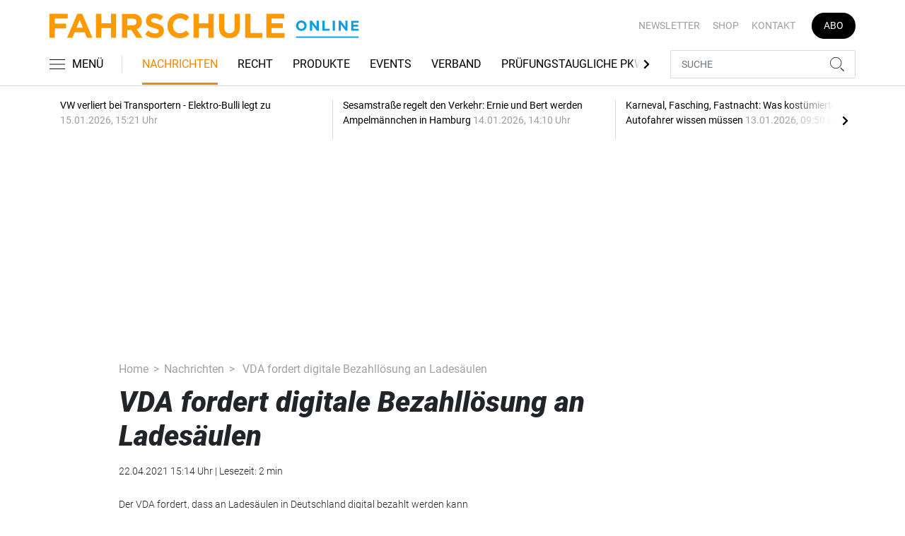

--- FILE ---
content_type: text/html; charset=UTF-8
request_url: https://www.fahrschule-online.de/nachrichten/vda-fordert-digitale-bezahlloesung-an-ladesaeulen-2879969
body_size: 19351
content:
<!DOCTYPE html>
<html lang="de">
<head><meta charset="utf-8">
    <link rel="preconnect" href="//api.usercentrics.eu">
    <link rel="preconnect" href="//app.usercentrics.eu">
    <link rel="preconnect" href="https://cp.fahrschule-online.de">
    <link rel="preconnect" href="https://cdn.fahrschule-online.de">
    <title>VDA fordert digitale Bezahllösung an Ladesäulen</title>
    <meta name="viewport" content="width=device-width, initial-scale=1, minimum-scale=1, maximum-scale=3.0, user-scalable=yes">
    <meta name="description" content="Noch immer ist die Vereinheitlichung des Direktbezahlsystems bei elektrischen Ladesäulen in Deutschland nicht geklärt. Der Verband der Automobilindustrie (VDA) fordert schnelle Lösungen. ">

    <meta rel="dns-prefetch" href="https://cdn.fahrschule-online.de">
                <link rel="canonical" href="https://www.fahrschule-online.de/nachrichten/vda-fordert-digitale-bezahlloesung-an-ladesaeulen-2879969">
                <meta name="robots" content="max-image-preview:large">
    
    <link itemprop="url" href="https://www.fahrschule-online.de/nachrichten/vda-fordert-digitale-bezahlloesung-an-ladesaeulen-2879969">
        <link itemprop="mainEntityOfPage" href="https://www.fahrschule-online.de/nachrichten/vda-fordert-digitale-bezahlloesung-an-ladesaeulen-2879969">
    <meta property="og:locale" content="de_DE">
    <meta property="og:type" content="website">
    <meta property="og:title" content="VDA fordert digitale Bezahllösung an Ladesäulen">
    <meta property="og:description" content="Noch immer ist die Vereinheitlichung des Direktbezahlsystems bei elektrischen Ladesäulen in Deutschland nicht geklärt. Der Verband der Automobilindustrie (VDA) fordert schnelle Lösungen. ">
    <meta property="og:url" content="https://www.fahrschule-online.de/nachrichten/vda-fordert-digitale-bezahlloesung-an-ladesaeulen-2879969">
    <meta property="og:site_name" content="fahrschule-online.de">
        <meta name="twitter:card" content="summary_large_image">
    <meta name="twitter:description" content="Noch immer ist die Vereinheitlichung des Direktbezahlsystems bei elektrischen Ladesäulen in Deutschland nicht geklärt. Der Verband der Automobilindustrie (VDA) fordert schnelle Lösungen. ">
    <meta name="twitter:title" content="VDA fordert digitale Bezahllösung an Ladesäulen">
            <link rel="stylesheet" href="/build/styles.e42209ff.css">
    
            <script id="usercentrics-cmp" data-settings-id="1lCioyQWEZutOt"
                src="https://app.usercentrics.eu/browser-ui/latest/loader.js"
                data-tcf-enabled data-suppress-cmp-display >
        </script>
        <script type="text/javascript" charset="UTF-8">
            !function() {
                var cpBaseUrl = 'https://cp.fahrschule-online.de';
                var cpController = cpBaseUrl + '/now.js';
                var cpPropertyId = '4e11c92d';

                !function(C,o,n,t,P,a,s){C.CPObject=n,C[n]||(C[n]=function(){
                    for(var e=arguments.length,i=new Array(e),c=0;c<e;c++)i[c]=arguments[c];const[r,u,l]=i;if(C[n].q||(C[n].q=[]),
                        t=Array.prototype.slice.call(arguments,0),!C[n].patched&&("fatal"===r&&u&&(C[n].le=u,
                        Array.prototype.forEach.call(C[n].q,(function(e){"error"===e[0]&&"function"==typeof e[1]&&e[1](u)}))),
                    "error"===r&&"function"==typeof u&&C[n].le&&u(C[n].le),"extension"===r&&u&&l&&"function"==typeof l.init&&(l.init(),
                        l.initialized=!0),"authenticate"===r&&u)){try{
                        P=-1===(o.cookie||"").indexOf("_cpauthhint=")&&!(C.localStorage||{})._cpuser&&-1===C.location.href.toLowerCase().indexOf("cpauthenticated")
                    }catch(e){P=!1}P&&(a={isLoggedIn:function(){return!1},hasValidSubscription:function(){return!1}},
                    "function"==typeof u&&u(null,a),t=["authenticate",null])}C[n].q.push(t)});try{
                    ((s=(o.cookie.split("_cpauthhint=")[1]||"").split(";")[0])?Number(s[1]):NaN)>0&&(o.body?o.body.classList.add("cpauthenticated"):o.addEventListener("DOMContentLoaded",(function(){
                        o.body.classList.add("cpauthenticated")})))}catch(e){}C[n].l=+new Date,C[n].sv=5}(window,document,"cp");

                cp('create', cpPropertyId, {
                    baseUrl: cpBaseUrl
                });

                cp('render', {});
            }()
        </script>
        <script src="https://cp.fahrschule-online.de/now.js" async fetchPriority="high" onerror="cp('fatal', arguments)"></script>
        <script type="text/plain" data-usercentrics="Google Tag Manager">(function(w,d,s,l,i){w[l]=w[l]||[];w[l].push({'gtm.start':
            new Date().getTime(),event:'gtm.js'});var f=d.getElementsByTagName(s)[0],
            j=d.createElement(s),dl=l!='dataLayer'?'&l='+l:'';j.async=true;j.src=
            'https://www.googletagmanager.com/gtm.js?id='+i+dl;f.parentNode.insertBefore(j,f);
        })(window,document,'script','dataLayer','GTM-5H8L7NZ');</script>
        
                    <script >
      window.dataLayer = window.dataLayer || [];
      window.dataLayer.push({
                      'data-iam': 'nachrichten_detail',
                              'siteId': 2879969,                'mainSection': 'nachrichten',                'tags': "['VDA','Elektromobilit\u00e4t','Lades\u00e4ule','Ladeinfrastruktur','Bezahlen']"          });
          </script>
    <script type="text/javascript">
        function loadGPTScript() {
                var gads = document.createElement("script");
                gads.async = true;
                gads.src = "https://securepubads.g.doubleclick.net/tag/js/gpt.js";
                gads.onload = function () {
                    if (!window.googletag) window.googletag = { cmd: [] };
                    googletag.cmd = googletag.cmd || [];
                    googletag.cmd.push(function() {
                        window.adslot = {};
                          var mapping1 =
          googletag.sizeMapping()
              .addSize([0, 0], [[300, 100], [300, 50]])
              .addSize([320, 0], [[320, 100], [320, 50], [300, 100], [300, 50]])
              .addSize([488, 0], [[468, 60], [320, 100], [320, 50], [300, 100], [300, 50]])
              .addSize([748, 0], [[728, 90], [468, 60]])
              .addSize([990, 0], [[970, 250], [950, 250], [970, 90], [728, 90], [468, 60]])
              .build();

      var mapping3 =
          googletag.sizeMapping()
              .addSize([0, 0], [])
              .addSize([840, 0], [[160, 600], [120, 600]])
              .addSize([1200, 0], [[300, 600], [160, 600], [120, 600]])
              .build();

      var mapping4 =
          googletag.sizeMapping()
              .addSize([0, 0], [[320, 240], [320, 100], [320, 50], [300, 250], [300, 100], [300, 50]])
              .addSize([840, 0], [[320, 240], [300, 250]])
              .build();

      var mapping5 =
          googletag.sizeMapping()
              .addSize([0, 0], [[300, 250], [300, 100], [300, 50]])
              .addSize([320, 0], [[320, 240], [320, 100], [320, 50], [300, 250], [300, 100], [300, 50]])
              .addSize([488, 0], [[468, 60], [320, 240], [320, 100], [320, 50], [300, 250], [300, 100], [300, 50]])
              .addSize([748, 0], [[728, 90], [468, 60], [320, 240], [300, 250]])
              .addSize([990, 0], [[970, 250], [950, 250], [970, 90], [728, 90], [468, 60], [320, 240], [300, 250]])
              .build();


// /22921118383/GE-B2B-FAHRSCHULE_2021 - Article - Header Tags

// Adslot 10 - /22921118383/GE-B2B-FAHRSCHULE_2021 - Article/Top - Non Lazy Loading
      adslot['div-gpt-ad-top-10'] =
          googletag.defineSlot('/22921118383/GE-B2B-FAHRSCHULE_2021/Article/Top', [[970, 250], [950, 250], [970, 90], [728, 90], [468, 60], [320, 100], [320, 50], [300, 100], [300, 50]], 'div-gpt-ad-top-10')
              .defineSizeMapping(mapping1)
              .addService(googletag.pubads());


// Adslot 21 - /22921118383/GE-B2B-FAHRSCHULE_2021 - Article/Side - Lazy Loading
      adslot['div-gpt-ad-side-21'] =
          googletag.defineSlot('/22921118383/GE-B2B-FAHRSCHULE_2021/Article/Side', [[300, 600], [160, 600], [120, 600]], 'div-gpt-ad-side-21')
              .defineSizeMapping(mapping3)
              .addService(googletag.pubads());



// Adslot 40 - /22921118383/GE-B2B-FAHRSCHULE_2021 - Article/Content2 - Lazy Loading
      adslot['div-gpt-ad-content2-40'] =
          googletag.defineSlot('/22921118383/GE-B2B-FAHRSCHULE_2021/Article/Content2', [[320, 240], [320, 100], [320, 50], [300, 250], [300, 100], [300, 50]], 'div-gpt-ad-content2-40')
              .defineSizeMapping(mapping4)
              .addService(googletag.pubads());


// Adslot 1 - /22921118383/GE-B2B-FAHRSCHULE_2021 - Article/Mid1 - Lazy Loading
      adslot['div-gpt-ad-mid1-1'] =
          googletag.defineSlot('/22921118383/GE-B2B-FAHRSCHULE_2021/Article/Mid1', [[970, 250], [950, 250], [970, 90], [728, 90], [468, 60], [320, 240], [320, 100], [320, 50], [300, 250], [300, 100], [300, 50]], 'div-gpt-ad-mid1-1')
              .defineSizeMapping(mapping5)
              .addService(googletag.pubads());


// Adslot 2 - /22921118383/GE-B2B-FAHRSCHULE_2021 - Article/Mid2 - Lazy Loading
      adslot['div-gpt-ad-mid2-2'] =
          googletag.defineSlot('/22921118383/GE-B2B-FAHRSCHULE_2021/Article/Mid2', [[970, 250], [950, 250], [970, 90], [728, 90], [468, 60], [320, 240], [320, 100], [320, 50], [300, 250], [300, 100], [300, 50]], 'div-gpt-ad-mid2-2')
              .defineSizeMapping(mapping5)
              .addService(googletag.pubads());


// Adslot 3 - /22921118383/GE-B2B-FAHRSCHULE_2021 - Article/Mid3 - Lazy Loading
      adslot['div-gpt-ad-mid3-3'] =
          googletag.defineSlot('/22921118383/GE-B2B-FAHRSCHULE_2021/Article/Mid3', [[970, 250], [950, 250], [970, 90], [728, 90], [468, 60], [320, 240], [320, 100], [320, 50], [300, 250], [300, 100], [300, 50]], 'div-gpt-ad-mid3-3')
              .defineSizeMapping(mapping5)
              .addService(googletag.pubads());


// Adslot 4 - /22921118383/GE-B2B-FAHRSCHULE_2021 - Article/Mid4 - Lazy Loading
      adslot['div-gpt-ad-mid4-4'] =
          googletag.defineSlot('/22921118383/GE-B2B-FAHRSCHULE_2021/Article/Mid4', [[970, 250], [950, 250], [970, 90], [728, 90], [468, 60], [320, 240], [320, 100], [320, 50], [300, 250], [300, 100], [300, 50]], 'div-gpt-ad-mid4-4')
              .defineSizeMapping(mapping5)
              .addService(googletag.pubads());


// Adslot 5 - /22921118383/GE-B2B-FAHRSCHULE_2021 - Article/Mid5 - Lazy Loading
      adslot['div-gpt-ad-mid5-5'] =
          googletag.defineSlot('/22921118383/GE-B2B-FAHRSCHULE_2021/Article/Mid5', [[970, 250], [950, 250], [970, 90], [728, 90], [468, 60], [320, 240], [320, 100], [320, 50], [300, 250], [300, 100], [300, 50]], 'div-gpt-ad-mid5-5')
              .defineSizeMapping(mapping5)
              .addService(googletag.pubads());

// Adslot 99 - /22921118383/GE-B2B-FAHRSCHULE_2021 - Article/OOP - Non Lazy Loading
      adslot['div-gpt-ad-oop-99'] =
          googletag.defineSlot('/22921118383/GE-B2B-FAHRSCHULE_2021/Article/OOP', [[1, 1]], 'div-gpt-ad-oop-99')
              .addService(googletag.pubads());

        googletag.pubads().setTargeting('mainsection','nachrichten');
googletag.pubads().setTargeting('subsection','');
googletag.pubads().setTargeting('siteID','2879969');
googletag.pubads().setTargeting('keywords',[['VDA','Elektromobilität','Ladesäule','Ladeinfrastruktur','Bezahlen']]);



    googletag.pubads().enableSingleRequest();
    googletag.pubads().collapseEmptyDivs();
    googletag.pubads().disableInitialLoad();
    googletag.enableServices();

    googletag.pubads().refresh([adslot['div-gpt-ad-top-10']], {changeCorrelator: false}); // load this adcall without lazy
    googletag.pubads().refresh([adslot['div-gpt-ad-oop-99']], {changeCorrelator: false}); // load this adcall without lazy

    var LazyLoading_Tag_IDs = 'div-gpt-ad-side-21, div-gpt-ad-content2-40, div-gpt-ad-mid1-1, div-gpt-ad-mid2-2, div-gpt-ad-mid3-3, div-gpt-ad-mid4-4, div-gpt-ad-mid5-5';
                                        let observer = new IntersectionObserver((entries) => {
                        entries.forEach(entry => {
                            let adId = entry.target.id;
                            if (entry.isIntersecting && !entry.target.dataset.isCalled && adslot[adId]) {
                                entry.target.dataset.isCalled = true;
                                googletag.cmd.push(function() {
                                    googletag.pubads().refresh([adslot[adId]], {changeCorrelator: false});
                                });
                                                            }
                        });
                    }, { rootMargin: "500px" });
                                        if (LazyLoading_Tag_IDs) {
                        LazyLoading_Tag_IDs.replace(/\s/g, '').split(',').forEach(id => {
                            let el = document.getElementById(id);
                            if (el) observer.observe(el);
                        });
                    } else {
                        console.warn("Keine LazyLoading-Anzeigen gefunden.");
                    }
                });             };             document.head.appendChild(gads);
        }
        window.addEventListener("ucEvent", function (e) {
            if (e.detail && e.detail.event === "consent_status" && e.detail['Google Ads'] === true) {
                if ("requestIdleCallback" in window) {
                    requestIdleCallback(loadGPTScript, { timeout: 1000 });
                } else {
                    setTimeout(loadGPTScript, 500);                 }
            }
        });
    </script>
        <script type="application/ld+json">
    {
        "@context": "https://schema.org",
        "@type": "NewsArticle",
        "url": "https://www.fahrschule-online.de/nachrichten/vda-fordert-digitale-bezahlloesung-an-ladesaeulen-2879969",
                    "author": {
                "@type": "Person",
                "name": "Theresa Siedler"
            },
                        "publisher": {
                "@type": "Organization",
                "name": "fahrschule-online.de, TECVIA GmbH",
                "logo": "https://www.fahrschule-online.de/build/images/tpl/4c_Fahrschule_Isabel.png"
            },
        "headline": "VDA fordert digitale Bezahll\u00f6sung an Lades\u00e4ulen",
        "mainEntityOfPage": "https://www.fahrschule-online.de/nachrichten/vda-fordert-digitale-bezahlloesung-an-ladesaeulen-2879969",
        "abstract": "Noch immer ist die Vereinheitlichung des Direktbezahlsystems bei elektrischen Lades\u00e4ulen in Deutschland nicht gekl\u00e4rt. Der Verband der Automobilindustrie (VDA) fordert schnelle L\u00f6sungen. ",
        "description": "Noch immer ist die Vereinheitlichung des Direktbezahlsystems bei elektrischen Lades\u00e4ulen in Deutschland nicht gekl\u00e4rt. Der Verband der Automobilindustrie (VDA) fordert schnelle L\u00f6sungen. ",
        "articleBody": "Ein Streit \u00fcber das Bezahlsystem zwischen Finanzinstituten und Stromwirtschaft droht den ohnehin schleppenden Aufbau von Ladepunkten in Deutschland weiter zu verlangsamen, kritisiert der VDA in einer Mitteilung. Zudem w\u00fcrde die Verz\u00f6gerung die Nutzungskosten unn\u00f6tig zu erh\u00f6hen. VDA-Pr\u00e4sidentin Hildegard M\u00fcller bezog deshalb Stellung und erkl\u00e4rte: \u201eWir brauchen eine Vereinheitlichung der Bezahlmethode an Lades\u00e4ulen f\u00fcr alle Kunden, die nicht vertragsbasierend laden. Und auch das kann nur digital gelingen. Das Finanzministerium handelt mit seinen Erg\u00e4nzungsw\u00fcnschen zu Leseger\u00e4ten entgegen der eigenen Digitalisierungsstrategie. Wir brauchen dringend eine zukunftsorientierte digitale Bezahlm\u00f6glichkeit.\u201c Die aktuelle Diskussion um den zus\u00e4tzlichen Einbau von EC- und Kreditkartenleseger\u00e4ten drohe die eigentlich dringend erforderliche Verabschiedung der Verordnung zu verz\u00f6gern, so der VDA weiter. Denn zus\u00e4tzliche gesetzliche Anforderungen f\u00fcr die Lades\u00e4ulenbetreiber w\u00fcrden den Aufbau unn\u00f6tig verkomplizieren.\u00a0",
                "datePublished":"2021-04-22T15:14:00+02:00",
        "keywords": "VDA,Elektromobilit\u00e4t,Lades\u00e4ule,Ladeinfrastruktur,Bezahlen",
        "dateModified": "2025-05-01T20:36:47+02:00"
    }
</script></head>
<body data-sticky-header-class="sticky" id="body">
<header class="header">
    <div class="container container--full-width-phone header__container">
        <div class="header__top hidden-phone">
            <div class="row align-items-center">
                <div class="col-auto">
                    <a class="logo" href="/" title="Als offizielles Organ der Bundesvereinigung der Fahrlehrerverbände informiert FAHRSCHULE frühzeitig und praxisgerecht über alles, was für Fahrlehrer wichtig ist. Und das seit nunmehr 70 Jahren. Dazu zählen die vielen rechtlichen Änderungen, die Jahr für Jahr die Ausbildung der Fahrschüler verändern, neue Unterrichtsmethoden, betriebswirtschaftliche Hintergründe sowie interessante Fahrzeuge und Produkte für den Berufsstand."><img  src="/build/images/tpl/Logoeinzeilig.svg" class="logo__img" width="400" height="32" alt="Als offizielles Organ der Bundesvereinigung der Fahrlehrerverbände informiert FAHRSCHULE frühzeitig und praxisgerecht über alles, was für Fahrlehrer wichtig ist. Und das seit nunmehr 70 Jahren. Dazu zählen die vielen rechtlichen Änderungen, die Jahr für Jahr die Ausbildung der Fahrschüler verändern, neue Unterrichtsmethoden, betriebswirtschaftliche Hintergründe sowie interessante Fahrzeuge und Produkte für den Berufsstand." title="Als offizielles Organ der Bundesvereinigung der Fahrlehrerverbände informiert FAHRSCHULE frühzeitig und praxisgerecht über alles, was für Fahrlehrer wichtig ist. Und das seit nunmehr 70 Jahren. Dazu zählen die vielen rechtlichen Änderungen, die Jahr für Jahr die Ausbildung der Fahrschüler verändern, neue Unterrichtsmethoden, betriebswirtschaftliche Hintergründe sowie interessante Fahrzeuge und Produkte für den Berufsstand.">
                    </a>
                </div>
                <div class="col">
                            <ul class="secondary-nav">
            
                <li class="first">        <a href="https://newsletter.tecvia.com/fs?utm_campaign=fs-newsletter&amp;utm_source=fahrschule&amp;utm_medium=website" target="_blank" title="Newsletter" data-analytics-label="nav-service" data-tracking="2597198">Newsletter</a>        
    </li>

    
                <li>        <a href="https://www.heinrich-vogel-shop.de/suche.html?searchphrase=fahrschule" target="_blank" title="Shop" data-analytics-label="nav-service" data-tracking="2597199">Shop</a>        
    </li>

    
                <li>        <a href="/kontakt" title="Kontakt" data-analytics-label="nav-service" data-tracking="2597200">Kontakt</a>        
    </li>

    
                <li class="last">        <a href="https://www.heinrich-vogel-shop.de/shop/magazineundportale/fahrschule-aktionsabo-30.html?utm_source=FS%20Website&amp;utm_medium=Navi&amp;utm_campaign=FS%20Abo30" target="_blank" title="Abo" class="abo-link" data-analytics-label="nav-service" data-tracking="2597201">Abo</a>        
    </li>


    </ul>

                </div>
            </div>
        </div>
        <div class="header__bottom">
            <div class="row align-items-center justify-content-between flex-nowrap">
                <div class="col-md-auto z-1">
                    <div class="row flex-nowrap">
                        <div class="col-auto header__col-left">
                                <button class="navbar-toggler pl-0" title="Menu öffnen und schließen" type="button"
                                    data-toggle-class="active" data-target="#main-menu" data-toggle-class-2="modal-open"
                                    data-target-2="#body">
                                <svg class="navbar-toggler__icon bars icon-left">
                                    <use xlink:href="/build/spritemap.dcff4193067c794d2d52.svg#bars-thin"></use>
                                </svg>
                                <span class="navbar-toggler__text hide-sticky">MENÜ</span>
                            </button>
                        </div>
                        <div class="col-md-auto px-0 text-center text-md-left">
                                <a class="logo show-sticky" href="/" title="Als offizielles Organ der Bundesvereinigung der Fahrlehrerverbände informiert FAHRSCHULE frühzeitig und praxisgerecht über alles, was für Fahrlehrer wichtig ist. Und das seit nunmehr 70 Jahren. Dazu zählen die vielen rechtlichen Änderungen, die Jahr für Jahr die Ausbildung der Fahrschüler verändern, neue Unterrichtsmethoden, betriebswirtschaftliche Hintergründe sowie interessante Fahrzeuge und Produkte für den Berufsstand."><img  src="/build/images/tpl/Logoeinzeilig.svg" class="logo__img" width="156" height="35" alt="Als offizielles Organ der Bundesvereinigung der Fahrlehrerverbände informiert FAHRSCHULE frühzeitig und praxisgerecht über alles, was für Fahrlehrer wichtig ist. Und das seit nunmehr 70 Jahren. Dazu zählen die vielen rechtlichen Änderungen, die Jahr für Jahr die Ausbildung der Fahrschüler verändern, neue Unterrichtsmethoden, betriebswirtschaftliche Hintergründe sowie interessante Fahrzeuge und Produkte für den Berufsstand." title="Als offizielles Organ der Bundesvereinigung der Fahrlehrerverbände informiert FAHRSCHULE frühzeitig und praxisgerecht über alles, was für Fahrlehrer wichtig ist. Und das seit nunmehr 70 Jahren. Dazu zählen die vielen rechtlichen Änderungen, die Jahr für Jahr die Ausbildung der Fahrschüler verändern, neue Unterrichtsmethoden, betriebswirtschaftliche Hintergründe sowie interessante Fahrzeuge und Produkte für den Berufsstand.">
                            </a>
                        </div>
                    </div>
                </div>
                <div class="col-md desktop-nav-column header__col-divider-not-sticky">
                    <div class="desktop-nav">
                        <button class="desktop-nav__scroll-prev" id="desktop-nav-prev">
                            <svg>
                                <use xlink:href="/build/spritemap.dcff4193067c794d2d52.svg#chevron-left"></use>
                            </svg>
                        </button>
                        <div class="desktop-nav__scroll" id="desktop-nav-scroll">
                                        <ul class="desktop-nav__list" id="desktop-nav-list">
            
                <li class="current first">        <a href="/nachrichten" title="Nachrichten" data-analytics-label="nav-main" data-tracking="2597188">Nachrichten</a>        
    </li>

    
                <li>        <a href="/recht" title="Recht" data-analytics-label="nav-main" data-tracking="2597189">Recht</a>        
    </li>

    
                <li>        <a href="/produkte" title="Produkte" data-analytics-label="nav-main" data-tracking="2597190">Produkte</a>        
    </li>

    
                <li>        <a href="/events" title="Events" data-analytics-label="nav-main" data-tracking="3328636">Events</a>        
    </li>

    
                <li>        <a href="/verband" title="Verband" data-analytics-label="nav-main" data-tracking="2597191">Verband</a>        
    </li>

    
                <li>        <a href="/pruefungstaugliche-pkw" title="Prüfungstaugliche PKW" data-analytics-label="nav-main" data-tracking="2597192">Prüfungstaugliche PKW</a>        
    </li>

    
                <li>        <a href="/pruefungstaugliche-pkw" target="_self" title="Fahrschulkonditionen" data-analytics-label="nav-main" data-tracking="2597195">Fahrschulkonditionen</a>        
    </li>

    
                <li>        <a href="/mediathek" title="Mediathek" data-analytics-label="nav-main" data-tracking="2596786">Mediathek</a>        
    </li>

    
                            <li class="last">        <a href="/branchenverzeichnis" title="Branchenverzeichnis" data-analytics-label="nav-main" data-tracking="2893116" class="has-children">Branchenverzeichnis</a>                <ul class="menu_level_1">
            
                <li class="first">        <a href="/branchenverzeichnis/preise" title="Preise" data-analytics-label="nav-main" data-tracking="2893117">Preise</a>        
    </li>

    
                <li class="last">        <a href="/branchenverzeichnis/service" title="Service" data-analytics-label="nav-main" data-tracking="2893118">Service</a>        
    </li>


    </ul>

    </li>


    </ul>

                        </div>
                        <button class="desktop-nav__scroll-next" id="desktop-nav-next">
                            <svg>
                                <use xlink:href="/build/spritemap.dcff4193067c794d2d52.svg#chevron-right"></use>
                            </svg>
                        </button>
                    </div>
                </div>
                <div class="col-md-auto col-3 z-1 pl-0 header__col-divider-sticky header__col-right">

                    <div class="row no-gutters align-items-center flex-nowrap">
                        <div class="col-auto">

                            <div class="row flex-nowrap align-items-center no-gutters">

                                <!-- Search -->
                                <div class="col search-collapse active" id="search">
                                    <form class="search-form" action="/suche">
                                        <input class="search-form__input form-control" name="searchterm" type="search"
                                               placeholder="SUCHE">
                                        <button class="search-form__btn btn" type="submit">
                                            <svg class="navbar-toggler__icon search">
                                                <use xlink:href="/build/spritemap.dcff4193067c794d2d52.svg#search-thin"></use>
                                            </svg>
                                        </button>
                                    </form>
                                </div>
                                <div class="col-auto">
                                    <button class="navbar-toggler search-toggler active" title="Suche öffnen und schließen"
                                            type="button" id="search-toggler" data-toggle-class="active" data-target="#search"
                                            data-toggle-class-2="active" data-target-2="#search-toggler">
                                        <span class="search-toggler__open-search">
												<svg class="navbar-toggler__icon search">
													<use xlink:href="/build/spritemap.dcff4193067c794d2d52.svg#search-thin"></use>
												</svg>
											</span>
                                        <span class="search-toggler__close-search">
												<svg class="navbar-toggler__icon search">
													<use xlink:href="/build/spritemap.dcff4193067c794d2d52.svg#times-thin"></use>
												</svg>
											</span>
                                    </button>
                                </div>
                            </div>

                        </div>
                    </div>
                </div>
            </div>
        </div>
    </div>
    <div class="nav-block" id="main-menu">
        <!-- Header -->
        <div class="nav-block__header">
            <!-- Close Button -->
            <button class="nav-block__close btn btn--close" title="Menu schließen" type="button" data-toggle-class="active"
                    data-target="#main-menu" data-toggle-class-2="modal-open" data-target-2="#body">
                <svg>
                    <use xlink:href="/build/spritemap.dcff4193067c794d2d52.svg#times-medium"></use>
                </svg>
            </button>
        </div>
        <!-- Scrollable Content -->
        <div class="nav-block__content">
            <div class="nav-block__container">
                                                    <a href="https://www.heinrich-vogel-shop.de/shop/magazineundportale/fahrschule-aktionsabo-30.html?utm_source=FS%20Website&amp;utm_medium=Navi&amp;utm_campaign=FS%20Abo30" target="_blank" title="Abo" class="abo-link mb-5">Abo</a>
                <br>
                                <form class="search-form mb-4" action="/suche">
                    <input class="search-form__input form-control" name="searchterm" type="search" placeholder="SUCHE">
                    <button class="search-form__btn btn" type="submit">
                        <svg class="navbar-toggler__icon search">
                            <use xlink:href="/build/spritemap.dcff4193067c794d2d52.svg#search-thin"></use>
                        </svg>
                    </button>
                </form>
                <!-- Main Nav -->
                        <ul class="main-nav">
                        
                                        <li class="current first">                <a href="/nachrichten" title="Nachrichten" data-analytics-label="nav-burger" data-tracking="2597188">Nachrichten</a>                                    
        </li>
    
                
                                        <li>                <a href="/recht" title="Recht" data-analytics-label="nav-burger" data-tracking="2597189">Recht</a>                                    
        </li>
    
                
                                        <li>                <a href="/produkte" title="Produkte" data-analytics-label="nav-burger" data-tracking="2597190">Produkte</a>                                    
        </li>
    
                
                                        <li>                <a href="/events" title="Events" data-analytics-label="nav-burger" data-tracking="3328636">Events</a>                                    
        </li>
    
                
                                        <li>                <a href="/verband" title="Verband" data-analytics-label="nav-burger" data-tracking="2597191">Verband</a>                                    
        </li>
    
                
                                        <li>                <a href="/pruefungstaugliche-pkw" title="Prüfungstaugliche PKW" data-analytics-label="nav-burger" data-tracking="2597192">Prüfungstaugliche PKW</a>                                    
        </li>
    
                
                                        <li>                <a href="/pruefungstaugliche-pkw" target="_self" title="Fahrschulkonditionen" data-analytics-label="nav-burger" data-tracking="2597195">Fahrschulkonditionen</a>                                    
        </li>
    
                
                                        <li>                <a href="/mediathek" title="Mediathek" data-analytics-label="nav-burger" data-tracking="2596786">Mediathek</a>                                    
        </li>
    
                
                                                            <li class="last">                <a href="/branchenverzeichnis" title="Branchenverzeichnis" data-analytics-label="nav-burger" data-tracking="2893116" class="has-children">Branchenverzeichnis</a>                            <div class="main-nav__collapse-toggler" data-toggle="collapse-next">
                    <svg>
                        <use xlink:href="/build/spritemap.dcff4193067c794d2d52.svg#chevron-down"></use>
                    </svg>
                </div>
                                            <ul class="collapse">
                        
                                        <li class="first">                <a href="/branchenverzeichnis/preise" title="Preise" data-analytics-label="nav-burger" data-tracking="2893117">Preise</a>                                    
        </li>
    
                
                                        <li class="last">                <a href="/branchenverzeichnis/service" title="Service" data-analytics-label="nav-burger" data-tracking="2893118">Service</a>                                    
        </li>
    

    </ul>

        </li>
    

    </ul>

            </div>
                    <ul class="secondary-nav-side nav-block__container">
            
                <li class="first">        <a href="https://newsletter.tecvia.com/fs?utm_campaign=fs-newsletter&amp;utm_source=fahrschule&amp;utm_medium=website" target="_blank" title="Newsletter" data-analytics-label="nav-burger" data-tracking="2597198">Newsletter</a>        
    </li>

    
                <li>        <a href="https://www.heinrich-vogel-shop.de/suche.html?searchphrase=fahrschule" target="_blank" title="Shop" data-analytics-label="nav-burger" data-tracking="2597199">Shop</a>        
    </li>

    
                <li class="last">        <a href="/kontakt" title="Kontakt" data-analytics-label="nav-burger" data-tracking="2597200">Kontakt</a>        
    </li>


    </ul>

            <!-- Social -->
            <div class="nav-block__container">
                <ul class="social-nav">
                            </ul>            </div>

        </div>
    </div>
</header>
<div class="featured-top">
    <div class="container">

        <div class="featured-top__content">

            <!-- Slider -->
            <div class="owl-carousel owl-carousel--item-separator js-featured-slider">
                                <!-- Featured Item -->
                <a class="featured-item" href="/nachrichten/vw-verliert-bei-transportern-elektro-bulli-legt-zu-3757447">
                    <span class="featured-item__title">
                        VW verliert bei Transportern - Elektro-Bulli legt zu 
                    </span>
                    <span class="featured-item__date">
                        15.01.2026, 15:21 Uhr
						</span>
                </a>
                                <!-- Featured Item -->
                <a class="featured-item" href="/nachrichten/sesamstrasse-regelt-den-verkehr-ernie-und-bert-werden-ampelmaennchen-in-hamburg-3756910">
                    <span class="featured-item__title">
                        Sesamstraße regelt den Verkehr: Ernie und Bert werden Ampelmännchen in Hamburg
                    </span>
                    <span class="featured-item__date">
                        14.01.2026, 14:10 Uhr
						</span>
                </a>
                                <!-- Featured Item -->
                <a class="featured-item" href="/nachrichten/karneval-fasching-fastnacht-was-kostuemierte-autofahrer-wissen-muessen-3755849">
                    <span class="featured-item__title">
                        Karneval, Fasching, Fastnacht: Was kostümierte Autofahrer wissen müssen 
                    </span>
                    <span class="featured-item__date">
                        13.01.2026, 09:50 Uhr
						</span>
                </a>
                                <!-- Featured Item -->
                <a class="featured-item" href="/nachrichten/studie-zu-tempo-30-weniger-unfaelle-kaum-laengere-fahrzeit-3755706">
                    <span class="featured-item__title">
                        Studie zu Tempo 30: Weniger Unfälle, kaum längere Fahrzeit
                    </span>
                    <span class="featured-item__date">
                        12.01.2026, 15:59 Uhr
						</span>
                </a>
                                <!-- Featured Item -->
                <a class="featured-item" href="/nachrichten/adac-aussagen-zur-fahrschulreform-baden-wuerttemberger-sagen-workshop-ab-3755436">
                    <span class="featured-item__title">
                        ADAC-Aussagen zur Fahrschulreform: Baden-Württemberger sagen Workshop ab
                    </span>
                    <span class="featured-item__date">
                        12.01.2026, 12:01 Uhr
						</span>
                </a>
                
                <!-- Featured Item -->
                <a class="featured-item my-auto" href="/nachrichten">
                    <span class="featured-item__title">
                        Alle Schlagzeilen
                        <svg class="icon-right" width="6" height="12">
                            <use xlink:href="/build/spritemap.dcff4193067c794d2d52.svg#chevron-right"></use>
                        </svg>
                    </span>
                </a>

            </div>
        </div>
    </div>
</div>

<div class="section mt-3 mid-ad-section">
    <div class="container ">
        <div class="row">
            <div class="col-12 justify-content-center">
                <div class="text-center ">
        <div class="adspace-top">        <div id="div-gpt-ad-top-10"></div>
        </div></div>            </div>
        </div>
    </div>
</div> <article>
    <div class="section">
        <div class="container">
            <div class="row">
                <div class="col-xl-8 col-lg-10 offset-xl-1">
                    <ul class="breadcrumb">
                        <li class="breadcrumb-item"><a href="/" title="Home">Home</a>
                        </li>
                                                <li class="breadcrumb-item"><a href="/nachrichten" title="Nachrichten">Nachrichten</a></li>
                        <li class="breadcrumb-item"> VDA fordert digitale Bezahllösung an Ladesäulen</li>
                    </ul>
                    <div class="subsection">
                                                <h1 class="display-4"><i>VDA fordert digitale Bezahllösung an Ladesäulen</i></h1>
                        <div class="mb-4">22.04.2021 15:14 Uhr | Lesezeit: 2 min</div>
                        <figure>
                                                                                        <figcaption>Der VDA fordert, dass an Lades&auml;ulen in Deutschland digital bezahlt werden kann&nbsp;
                                                                    </figcaption>
                                                    </figure>
                        <p class="fw500 text-lg">Noch immer ist die Vereinheitlichung des Direktbezahlsystems bei elektrischen Ladesäulen in Deutschland nicht geklärt. Der Verband der Automobilindustrie (VDA) fordert schnelle Lösungen. </p>
                                                        <div class="article-authors-list text-lg">
                                von Theresa Siedler
                            </div>
                            
                                            </div>
                    <div class="row">
                        <div class="col-12">
                            <!--ALL TEXTS LARGER - including headings-->
                            <div class="subsection share-menu">
                                <hr class="bg-black top">
                                <div class="row">
                                    <div class="col-auto">
                                        <a href="#comments"><svg class="icon-left" width="26" height="28"><use xlink:href="/build/spritemap.dcff4193067c794d2d52.svg#comment"></use></svg>Kommentare</a>
                                    </div>
                                    <div class="col-auto mr-auto">
                                        <a href="#" data-toggle="modal" data-target="#sharingModal"><svg class="icon-left" width="21" height="19"><use xlink:href="/build/spritemap.dcff4193067c794d2d52.svg#share"></use></svg>Teilen</a>
                                    </div>
                                    <div class="col-auto">
                                        <a href="https://news.google.com/publications/CAAqBwgKMN-v1QswgcvsAw?hl=de&amp;gl=DE&amp;ceid=DE:de"> Folgen auf:<svg class="icon-right" width="21" height="19"><use xlink:href="/build/spritemap.dcff4193067c794d2d52.svg#google-news" target="_blank"></use></svg></a>
                                    </div>
                                </div>
                                <hr class="bg-black bottom">
                                                                <ul class="list-unstyled inline hidden-phone">
                                                                            <li class="mr-2"><a class="color-primary" href="/tag/vda-2629466" title="VDA"><u>#VDA</u></a></li>
                                                                            <li class="mr-2"><a class="color-primary" href="/tag/elektromobilitaet-2628581" title="Elektromobilität"><u>#Elektromobilität</u></a></li>
                                                                            <li class="mr-2"><a class="color-primary" href="/tag/ladesaeule-2653405" title="Ladesäule"><u>#Ladesäule</u></a></li>
                                                                            <li class="mr-2"><a class="color-primary" href="/tag/ladeinfrastruktur-2844384" title="Ladeinfrastruktur"><u>#Ladeinfrastruktur</u></a></li>
                                                                            <li class="mr-2"><a class="color-primary" href="/tag/bezahlen-2879968" title="Bezahlen"><u>#Bezahlen</u></a></li>
                                                                    </ul>
                                                            </div>
                        </div>
                    </div>
                    <div class="row">
                        <div class="col-md-1">
                            <div class="subsection text-sm">
                                <ul class="social-list social-list--sm social-list--in-row-1 justify-content-center mb-0">
                                    <li>
    <a target="_blank" href="https://www.facebook.com/sharer/sharer.php?u=https%3A%2F%2Fwww.fahrschule-online.de%2Fnachrichten%2Fvda-fordert-digitale-bezahlloesung-an-ladesaeulen-2879969&t=VDA%20fordert%20digitale%20Bezahll%C3%B6sung%20an%20Lades%C3%A4ulen" title="Auf Facebook teilen" target="_blank">
        <svg width="15" height="24">
            <use xlink:href="/build/spritemap.dcff4193067c794d2d52.svg#facebook"></use>
        </svg>
    </a>
</li>
<li>
    <a target="_blank" href="http://twitter.com/share?text=VDA%20fordert%20digitale%20Bezahll%C3%B6sung%20an%20Lades%C3%A4ulen&url=https%3A%2F%2Fwww.fahrschule-online.de%2Fnachrichten%2Fvda-fordert-digitale-bezahlloesung-an-ladesaeulen-2879969" title="Auf Twitter teilen">
        <svg width="21" height="20">
            <use xlink:href="/build/spritemap.dcff4193067c794d2d52.svg#x-twitter"></use>
        </svg>
    </a>
</li>
<li>
    <a href="https://www.linkedin.com/shareArticle?title=VDA%20fordert%20digitale%20Bezahll%C3%B6sung%20an%20Lades%C3%A4ulen&url=https%3A%2F%2Fwww.fahrschule-online.de%2Fnachrichten%2Fvda-fordert-digitale-bezahlloesung-an-ladesaeulen-2879969" title="Auf LinkedIn teilen" target="_blank">
        <svg width="23" height="19">
            <use xlink:href="/build/spritemap.dcff4193067c794d2d52.svg#linkedin-thin"></use>
        </svg>
    </a>
</li>
<li>
    <a href="https://www.xing.com/spi/shares/new?url=https%3A%2F%2Fwww.fahrschule-online.de%2Fnachrichten%2Fvda-fordert-digitale-bezahlloesung-an-ladesaeulen-2879969" title="Auf Xing teilen" target="_blank">
        <svg width="23" height="21">
            <use xlink:href="/build/spritemap.dcff4193067c794d2d52.svg#xing"></use>
        </svg>
    </a>
</li>
<li class="d-md-none">
    <a href="whatsapp://send?text=https%3A%2F%2Fwww.fahrschule-online.de%2Fnachrichten%2Fvda-fordert-digitale-bezahlloesung-an-ladesaeulen-2879969" title="Auf WhatsApp teilen" data-action="share/whatsapp/share">
        <svg width="24" height="24">
            <use xlink:href="/build/spritemap.dcff4193067c794d2d52.svg#whats-app"></use>
        </svg>
    </a>
</li>



                                </ul>
                            </div>
                        </div>
                        <div class="col-md-9">
                            <div class="text-lg" id="article-content-wrapper" data-tagids="2629466,2628581,2653405,2844384,2879968">
                                                                <div class="ad-side noprint data-nosnippet">
                                                                            <div class="text-center ">
                <div id="div-gpt-ad-side-21"></div>
        </div>                                                                    </div>
                                                                    <p>Ein Streit &uuml;ber das Bezahlsystem zwischen Finanzinstituten und Stromwirtschaft droht den ohnehin schleppenden Aufbau von Ladepunkten in <a href="/tag/deutschland-2636055" class="internal-tag" title="Mehr zum Thema Deutschland">Deutschland</a> weiter zu verlangsamen, kritisiert der <a href="/tag/vda-2629466" class="internal-tag" title="Mehr zum Thema VDA">VDA</a> in einer Mitteilung. Zudem w&uuml;rde die Verz&ouml;gerung die Nutzungskosten unn&ouml;tig zu erh&ouml;hen.</p><!--WIDGET_PLACEHOLDER--><p>VDA-Pr&auml;sidentin Hildegard M&uuml;ller bezog deshalb Stellung und erkl&auml;rte: &bdquo;Wir brauchen eine Vereinheitlichung der Bezahlmethode an <a href="/tag/ladesaeulen-2936486" class="internal-tag" title="Mehr zum Thema Lades&auml;ulen">Lades&auml;ulen</a> f&uuml;r alle Kunden, die nicht vertragsbasierend laden. Und auch das kann nur digital gelingen. Das Finanzministerium handelt mit seinen Erg&auml;nzungsw&uuml;nschen zu Leseger&auml;ten entgegen der eigenen Digitalisierungsstrategie. Wir brauchen dringend eine zukunftsorientierte digitale Bezahlm&ouml;glichkeit.&ldquo;</p><p>Die aktuelle Diskussion um den zus&auml;tzlichen Einbau von EC- und Kreditkartenleseger&auml;ten drohe die eigentlich dringend erforderliche Verabschiedung der Verordnung zu verz&ouml;gern, so der VDA weiter. Denn zus&auml;tzliche gesetzliche Anforderungen f&uuml;r die Lades&auml;ulenbetreiber w&uuml;rden den Aufbau unn&ouml;tig verkomplizieren.&nbsp;</p>
                                                                                                
                                                                <ul>
                                                                    </ul>
                                
                                
                                


    
                                
                                <div class="subsection noprint" data-nosnippet>
                                                                            <div class="text-center article-rectangle-height">
                <div id="div-gpt-ad-content2-40"></div>
        </div>                                                                    </div>
                            </div>
                        </div>
                    </div>
                </div>
            </div>
        </div>
    </div>
 </article>

    <div class="section overflow-hidden">
        <div class="container">
            <div class="row">
                <div class="col-xl-8 offset-xl-1">
                    <div class="row">
                        <div class="col-md-1 d-none d-xl-block"></div>
                        <div class="col-xl-9 col-md-9 mx-md-auto mx-xl-0">
                            <!--ALL TEXTS LARGER - including headings-->
                            <div class="text-lg">
                                
                                                                <!--SOCIAL-LIST-->


                                <div class="row">
                                    <div class="col-12">
                                        <!--ALL TEXTS LARGER - including headings-->
                                        <div class="subsection share-menu large">
                                            <hr class="bg-black">
                                            <div class="row">
                                                <div class="col-auto">
                                                    <a href="#comments"><svg class="icon-left" width="26" height="28"><use xlink:href="/build/spritemap.dcff4193067c794d2d52.svg#comment"></use></svg>Kommentare</a>
                                                </div>
                                                <div class="col-auto mr-auto">
                                                    <a href="#" data-toggle="modal" data-target="#sharingModal"><svg class="icon-left" width="21" height="19"><use xlink:href="/build/spritemap.dcff4193067c794d2d52.svg#share"></use></svg>Teilen</a>
                                                </div>
                                                <div class="col-auto">
                                                    <a class="btn btn--black mb-0" href="/" title="Zur Startseite">ZUR STARTSEITE</a>
                                                </div>
                                            </div>
                                            <hr class="bg-black">
                                        </div>
                                    </div>
                                </div>
                                                            </div>
                        </div>
                    </div>
                </div>
                <!--visible in screens >= 1200px -->

            </div>
        </div>
    </div>

            <div class="section">
    <div class="container" data-nosnippet>
        <div class="subsection">
            <div class="row align-items-center"> <div class="col-auto"><h3 class="mb-0">HASHTAG</h3></div>
                <div class="col">
                    <hr class="hr-block" />
                </div>
            </div>
        </div>
        <h2 class="display-4"><i><a href="/tag/vda-2629466" title="VDA">#VDA</a></i></h2>
        <div class="row justify-content-center">
                                                <div class="col-md-4 col-sm-6 ">
    <div class="card" data-analytics-teaser-context="tag_box">
        <a class="badge-container" href="/nachrichten/vielleicht-doch-keine-iaa-2021-2869175" title="Vielleicht doch keine IAA 2021?">
            <div class="embed-responsive embed-responsive--card">
                                    <img  src="https://cdn.fahrschule-online.de/thumb_360x203/media/6027/MesseMuenchen.jpg" class="embed-responsive-item card-img" loading="lazy" width="360" height="203" alt="Messe München" title="Vielleicht doch keine IAA 2021?">
                                                </div>
        </a>
        <div class="card-body">
            <div class="meta"><span class="card__date">25.03.2021</span>                <a class="tag" href="/tag/iaa-2631531" title="IAA">#IAA</a>
                            </div>
            <h2 class="card-title js-dots h2--lines-3"><a href="/nachrichten/vielleicht-doch-keine-iaa-2021-2869175" title="Vielleicht doch keine IAA 2021?">Vielleicht doch keine IAA 2021?</a></h2>
            <p class="card-text js-dots js-dots--show-read-more text--lines-3"><a class="card-text__link" href="/nachrichten/vielleicht-doch-keine-iaa-2021-2869175" title="Vielleicht doch keine IAA 2021?">Der Verband der Automobilindustrie (VDA) sieht die neuaufgelegte Mobilitätsmesse nach wie vor auf einem guten Weg. Der Münchner Oberbürgermeister Dieter Reiter bleibt skeptisch, die Industrie vorsicht</a></p>
                                </div>
    </div>
</div>                                    <div class="col-md-4 col-sm-6 ">
    <div class="card" data-analytics-teaser-context="tag_box">
        <a class="badge-container" href="/nachrichten/trotz-pandemie-iaa-2021-wird-stattfinden-2836667" title="Trotz Pandemie: IAA 2021 wird stattfinden">
            <div class="embed-responsive embed-responsive--card">
                                    <img  src="https://cdn.fahrschule-online.de/thumb_360x203/media/6027/IAA.jpg" class="embed-responsive-item card-img" loading="lazy" width="360" height="203" alt="IAA" title="Trotz Pandemie: IAA 2021 wird stattfinden">
                                                </div>
        </a>
        <div class="card-body">
            <div class="meta"><span class="card__date">28.01.2021</span>                <a class="tag" href="/tag/iaa-2631531" title="IAA">#IAA</a>
                            </div>
            <h2 class="card-title js-dots h2--lines-3"><a href="/nachrichten/trotz-pandemie-iaa-2021-wird-stattfinden-2836667" title="Trotz Pandemie: IAA 2021 wird stattfinden">Trotz Pandemie: IAA 2021 wird stattfinden</a></h2>
            <p class="card-text js-dots js-dots--show-read-more text--lines-3"><a class="card-text__link" href="/nachrichten/trotz-pandemie-iaa-2021-wird-stattfinden-2836667" title="Trotz Pandemie: IAA 2021 wird stattfinden">Die IAA Mobility 2021 wird unter allen Umständen vom 7. bis zum 12. September 2021 als hybride Veranstaltung in München über die Bühne gehen. </a></p>
                                </div>
    </div>
</div>                                    <div class="col-md-4 col-sm-6 ">
    <div class="card" data-analytics-teaser-context="tag_box">
        <a class="badge-container" href="/nachrichten/automarkt-weltweit-2020-schwer-getroffen-2833235" title="Automarkt weltweit 2020 schwer getroffen">
            <div class="embed-responsive embed-responsive--card">
                                    <img  src="https://cdn.fahrschule-online.de/thumb_360x203/media/6027/Autoumschlag.jpg" class="embed-responsive-item card-img" loading="lazy" width="360" height="203" alt="Autoumschlag" title="Automarkt weltweit 2020 schwer getroffen">
                                                </div>
        </a>
        <div class="card-body">
            <div class="meta"><span class="card__date">21.01.2021</span>                <a class="tag" href="/tag/vda-2629466" title="VDA">#VDA</a>
                            </div>
            <h2 class="card-title js-dots h2--lines-3"><a href="/nachrichten/automarkt-weltweit-2020-schwer-getroffen-2833235" title="Automarkt weltweit 2020 schwer getroffen">Automarkt weltweit 2020 schwer getroffen</a></h2>
            <p class="card-text js-dots js-dots--show-read-more text--lines-3"><a class="card-text__link" href="/nachrichten/automarkt-weltweit-2020-schwer-getroffen-2833235" title="Automarkt weltweit 2020 schwer getroffen">Die Corona-Krise hat sich im vergangenen Jahr auf die internationalen Fahrzeugmärkte massiv ausgewirkt. Für das laufende Jahr erwartet der Verband der Automobilindustrie (VDA) eine langsame Erholung.</a></p>
                                </div>
    </div>
</div>                                    </div>
        <div class="row">
            <div class="col-12 order-md-1 order-2"><a class="btn btn--black" href="/tag/vda-2629466" title="Weitere Meldungen">WEITERE MELDUNGEN</a></div>
        </div>
    </div>
</div>

            <div class="section">
        <div class="container">
            <div class="subsection">
                <div class="row">
                    <div class="col-12 order-md-2 order-1">
                        <div class="tags-container">
                                                            <a class="tag-link" href="/tag/vda-2629466" title="VDA">#VDA</a>
                                                            <a class="tag-link" href="/tag/elektromobilitaet-2628581" title="Elektromobilität">#Elektromobilität</a>
                                                            <a class="tag-link" href="/tag/ladesaeule-2653405" title="Ladesäule">#Ladesäule</a>
                                                            <a class="tag-link" href="/tag/ladeinfrastruktur-2844384" title="Ladeinfrastruktur">#Ladeinfrastruktur</a>
                                                            <a class="tag-link" href="/tag/bezahlen-2879968" title="Bezahlen">#Bezahlen</a>
                             </div>
                    </div>
                </div>
            </div>
        </div>
    </div>
        <div class="section mid-ad-section">
    <div class="container ">
        <div class="row">
            <div class="col-12 justify-content-center">
                    <div class="text-center ">
        <div class="adspace-standard">        <div id="div-gpt-ad-mid1-1"></div>
        </div></div>            </div>
        </div>
    </div>
</div>            <div class="section">
        <div class="container">
            <div class="subsection">
                <div class="row align-items-center">
                    <div class="col-auto">
                        <h3 class="mb-0">MEISTGELESEN</h3>
                    </div>
                    <div class="col">
                        <hr class="hr-block" />
                    </div>
                </div>
            </div>
            <div class="row justify-content-center">
                                    <div class="col-md-4 col-sm-6 ">
    <div class="card" data-analytics-teaser-context="most_read_box">
        <a class="badge-container" href="/nachrichten/adac-aussagen-zur-fahrschulreform-baden-wuerttemberger-sagen-workshop-ab-3755436" title="ADAC-Aussagen zur Fahrschulreform: Baden-Württemberger sagen Workshop ab">
            <div class="embed-responsive embed-responsive--card">
                                    <img  src="https://cdn.fahrschule-online.de/thumb_360x203/media/6027/281997901-picture-alliance-panama-pictures-christoph-hardt.jpg" class="embed-responsive-item card-img" loading="lazy" width="360" height="203" alt="ADAC" title="ADAC-Aussagen zur Fahrschulreform: Baden-Württemberger sagen Workshop ab">
                                                </div>
        </a>
        <div class="card-body">
            <div class="meta"><span class="card__date">12.01.2026</span>                <a class="tag" href="/tag/reform-3399474" title="Reform">#Reform</a>
                            </div>
            <h2 class="card-title js-dots h2--lines-3"><a href="/nachrichten/adac-aussagen-zur-fahrschulreform-baden-wuerttemberger-sagen-workshop-ab-3755436" title="ADAC-Aussagen zur Fahrschulreform: Baden-Württemberger sagen Workshop ab">ADAC-Aussagen zur Fahrschulreform: Baden-Württemberger sagen Workshop ab</a></h2>
            <p class="card-text js-dots js-dots--show-read-more text--lines-3"><a class="card-text__link" href="/nachrichten/adac-aussagen-zur-fahrschulreform-baden-wuerttemberger-sagen-workshop-ab-3755436" title="ADAC-Aussagen zur Fahrschulreform: Baden-Württemberger sagen Workshop ab">Die in einem Interview von ADAC-Verkehrspräsident Hillebrand getätigten Aussagen zur umgehenden Umsetzung der geplanten Fahrschulausbildungsreform sorgen weiterhin für Unmut. Als eine der ersten Reakt</a></p>
                                </div>
    </div>
</div>                                    <div class="col-md-4 col-sm-6 ">
    <div class="card" data-analytics-teaser-context="most_read_box">
        <a class="badge-container" href="/nachrichten/adac-draengt-auf-fuehrerscheinreform-im-ersten-halbjahr-2026-3754141" title="ADAC drängt auf Führerscheinreform im ersten Halbjahr 2026 ">
            <div class="embed-responsive embed-responsive--card">
                                    <img  src="https://cdn.fahrschule-online.de/thumb_360x203/media/6027/adac-klein.jpg" class="embed-responsive-item card-img" loading="lazy" width="360" height="203" alt="ADAC" title="ADAC drängt auf Führerscheinreform im ersten Halbjahr 2026 ">
                                                </div>
        </a>
        <div class="card-body">
            <div class="meta"><span class="card__date">08.01.2026</span>                <a class="tag" href="/tag/reform-3399474" title="Reform">#Reform</a>
                            </div>
            <h2 class="card-title js-dots h2--lines-3"><a href="/nachrichten/adac-draengt-auf-fuehrerscheinreform-im-ersten-halbjahr-2026-3754141" title="ADAC drängt auf Führerscheinreform im ersten Halbjahr 2026 ">ADAC drängt auf Führerscheinreform im ersten Halbjahr 2026 </a></h2>
            <p class="card-text js-dots js-dots--show-read-more text--lines-3"><a class="card-text__link" href="/nachrichten/adac-draengt-auf-fuehrerscheinreform-im-ersten-halbjahr-2026-3754141" title="ADAC drängt auf Führerscheinreform im ersten Halbjahr 2026 ">Wie die Neue Osnabrücker Zeitung berichtet, ist der ADAC der Meinung, dass die von Verkehrsminister Schnieder geplante Reform der Fahrschulausbildung schneller umgesetzt werden müsse - und das sogar n</a></p>
                                </div>
    </div>
</div>                                    <div class="col-md-4 col-sm-6 ">
    <div class="card" data-analytics-teaser-context="most_read_box">
        <a class="badge-container" href="/nachrichten/moving-umfrage-wie-steht-es-um-ruecklaeufige-neuanmeldungen-in-fahrschulen-3754710" title="MOVING Umfrage: Wie steht es um rückläufige Neuanmeldungen in Fahrschulen">
            <div class="embed-responsive embed-responsive--card">
                                    <img  src="https://cdn.fahrschule-online.de/thumb_360x203/media/6027/adobestock-51538595-coloures-pic.jpeg" class="embed-responsive-item card-img" loading="lazy" width="360" height="203" alt="Online Umfrage" title="MOVING Umfrage: Wie steht es um rückläufige Neuanmeldungen in Fahrschulen">
                                                </div>
        </a>
        <div class="card-body">
            <div class="meta"><span class="card__date">09.01.2026</span>                <a class="tag" href="/tag/umfrage-2628552" title="Umfrage">#Umfrage</a>
                            </div>
            <h2 class="card-title js-dots h2--lines-3"><a href="/nachrichten/moving-umfrage-wie-steht-es-um-ruecklaeufige-neuanmeldungen-in-fahrschulen-3754710" title="MOVING Umfrage: Wie steht es um rückläufige Neuanmeldungen in Fahrschulen">MOVING Umfrage: Wie steht es um rückläufige Neuanmeldungen in Fahrschulen</a></h2>
            <p class="card-text js-dots js-dots--show-read-more text--lines-3"><a class="card-text__link" href="/nachrichten/moving-umfrage-wie-steht-es-um-ruecklaeufige-neuanmeldungen-in-fahrschulen-3754710" title="MOVING Umfrage: Wie steht es um rückläufige Neuanmeldungen in Fahrschulen">Die angekündigte Reform der Fahrschulausbildung sorgt in der Branche für große Bewegung, bis hin zu rückläufigen Zahlen bei Neuanmeldungen. Mit einer Umfrage will die MOVING International Road Safety </a></p>
                                </div>
    </div>
</div>                            </div>
        </div>
    </div>

    <div class="section mid-ad-section">
    <div class="container ">
        <div class="row">
            <div class="col-12 justify-content-center">
                    <div class="text-center ">
        <div class="adspace-standard">        <div id="div-gpt-ad-mid2-2"></div>
        </div></div>            </div>
        </div>
    </div>
</div>    <div class="section" id="comments">
        <div class="container">
            <div class="subsection">
                <div class="row align-items-center">
                    <div class="col-auto">
                        <div class="h3 mb-0">KOMMENTARE</div>
                    </div>
                    <div class="col">
                        <hr class="hr-block">
                    </div>
                </div>
            </div>
            <div class="row">
                <div class="col-xl-6 col-lg-8 col-md-9 mx-auto">
                    <div class="subsection">
                        </div>                    <div class="pt-3 hidden-phone"></div>
                    <div class="subsection">
                        <div class="text-center">
                            <div class="h3">SAGEN SIE UNS IHRE MEINUNG</div>
                            <p>Die qualifizierte Meinung unserer Leser zu allen Branchenthemen ist ausdrücklich erwünscht. Bitte achten Sie bei Ihren Kommentaren auf die Netiquette, um allen Teilnehmern eine angenehme Kommunikation zu ermöglichen. Vielen Dank!</p>
                        </div>
                        <div id="comment-form-wrapper">
                            <div class="form_error"></div>
                            <form name="comment" method="post" action="/helper/comment/create" class="commentAjaxForm recaptcha-form" novalidate="novalidate">
                            <div id="comment-form-body">
                                    <div class="row">
        <div class="col-md-6">
                <div class="form-group"><label for="comment_email" class="required">E-Mail</label><input type="email" id="comment_email" name="comment[email]" required="required" class="form-control" /></div>
        </div>
        <div class="col-md-6">
             <div class="form-group"><label for="comment_author" class="required">Name</label><input type="text" id="comment_author" name="comment[author]" required="required" class="form-control" /></div>
        </div>
    </div>
    <div class="form-group"><label for="comment_emailAddress" class="required">E-Mail</label><input type="email" id="comment_emailAddress" name="comment[emailAddress]" required="required" class="form-control" /></div>
    <div class="form-group"><label for="comment_text" class="required">Kommentar</label><textarea id="comment_text" name="comment[text]" required="required" class="form-control"></textarea></div>



                            </div>
                            <div class="form-group">
                                <div class="text-center">
                                    <div class="g-recaptcha" data-sitekey="6LfqXvIUAAAAANpCCSMLVhBID6pdMQb7HhOlURJi"></div>
                                </div>
                            </div>
                            <div class="form-group">
                                <div class="text-center">
                                    <button class="btn btn--black" type="submit">KOMMENTAR ABSENDEN</button>
                                </div>
                            </div>
                            <input type="hidden" id="comment_article" name="comment[article]" value="2879969" /><input type="hidden" id="comment_media" name="comment[media]" /><input type="hidden" id="comment__token" name="comment[_token]" value="cRdmZyIzSYz7lykpfkbCE_JXU851m9YbB_kKy0Z5Ii8" /></form>
                        </div>
                    </div>
                </div>
            </div>
        </div>
    </div>
    <div class="section mid-ad-section">
    <div class="container ">
        <div class="row">
            <div class="col-12 justify-content-center">
                    <div class="text-center ">
        <div class="adspace-standard">        <div id="div-gpt-ad-mid3-3"></div>
        </div></div>            </div>
        </div>
    </div>
</div>    <div id="corner-slider"  data-nosnippet class="d-none d-xl-block">
        <div class="subsection top">
            <div class="row align-items-center">
                <div class="col-auto">
                    <div class="h3 mb-0">WEITERLESEN</div>
                </div>
                <div class="col">
                    <hr class="hr-block">
                </div>
            </div>
        </div>
        <div class="row" id="corner-slider-content" data-id="2879969"></div>
        <div class="subsection bottom">
            <div class="row align-items-center">
                <div class="col">
                    <hr class="hr-block">
                </div>
            </div>
        </div>
    </div>
        <div class="modal fade" id="sharingModal" tabindex="-1" role="dialog" aria-labelledby="exampleModalCenterTitle" aria-hidden="true">
        <div class="modal-dialog modal-dialog-centered" role="document">
            <div class="modal-content">
                <div class="modal-header">
                    <button type="button" class="close" data-dismiss="modal" aria-label="Close">
                        <span aria-hidden="true">&times;</span>
                    </button>
                </div>
                <div class="modal-body">
                    <div class="h2 textCenter">Artikel teilen</div>
                    <div class="row justify-content-center social-list-divs">
                        <div class="col-auto">
    <a target="_blank" href="https://www.facebook.com/sharer/sharer.php?u=https%3A%2F%2Fwww.fahrschule-online.de%2Fnachrichten%2Fvda-fordert-digitale-bezahlloesung-an-ladesaeulen-2879969&t=VDA%20fordert%20digitale%20Bezahll%C3%B6sung%20an%20Lades%C3%A4ulen" title="Auf Facebook teilen" target="_blank">
        <svg width="15" height="24">
            <use xlink:href="/build/spritemap.dcff4193067c794d2d52.svg#facebook"></use>
        </svg>
    </a>
</div>
<div class="col-auto">
    <a target="_blank" href="http://twitter.com/share?text=VDA%20fordert%20digitale%20Bezahll%C3%B6sung%20an%20Lades%C3%A4ulen&url=https%3A%2F%2Fwww.fahrschule-online.de%2Fnachrichten%2Fvda-fordert-digitale-bezahlloesung-an-ladesaeulen-2879969" title="Auf Twitter teilen">
        <svg width="21" height="20">
            <use xlink:href="/build/spritemap.dcff4193067c794d2d52.svg#x-twitter"></use>
        </svg>
    </a>
</div>
<div class="col-auto">
    <a href="https://www.linkedin.com/shareArticle?title=VDA%20fordert%20digitale%20Bezahll%C3%B6sung%20an%20Lades%C3%A4ulen&url=https%3A%2F%2Fwww.fahrschule-online.de%2Fnachrichten%2Fvda-fordert-digitale-bezahlloesung-an-ladesaeulen-2879969" title="Auf LinkedIn teilen" target="_blank">
        <svg width="23" height="19">
            <use xlink:href="/build/spritemap.dcff4193067c794d2d52.svg#linkedin-thin"></use>
        </svg>
    </a>
</div>
<div class="col-auto">
    <a href="https://www.xing.com/spi/shares/new?url=https%3A%2F%2Fwww.fahrschule-online.de%2Fnachrichten%2Fvda-fordert-digitale-bezahlloesung-an-ladesaeulen-2879969" title="Auf Xing teilen" target="_blank">
        <svg width="23" height="21">
            <use xlink:href="/build/spritemap.dcff4193067c794d2d52.svg#xing"></use>
        </svg>
    </a>
</div>
<div class="col-auto d-md-none">
    <a href="whatsapp://send?text=https%3A%2F%2Fwww.fahrschule-online.de%2Fnachrichten%2Fvda-fordert-digitale-bezahlloesung-an-ladesaeulen-2879969" title="Auf WhatsApp teilen" data-action="share/whatsapp/share">
        <svg width="24" height="24">
            <use xlink:href="/build/spritemap.dcff4193067c794d2d52.svg#whats-app"></use>
        </svg>
    </a>
</div>



                    </div>
                </div>
            </div>
        </div>
    </div>
<div class="section-offset"></div>
<div class="section section--fill bg-primary color-white noprint">
    <div class="container">
        <div class="subsection">
            <hr class="hr-block bg-white">
        </div>
        <div class="row">
            <div class="col-lg-8 col-md-9 mx-auto">
                <div class="text-center">
                    <h5 class="h2 display-4"><i>NEWSLETTER</i></h5>
                    <p>Newsletter abonnieren und keine Branchen-News mehr verpassen.</p>
                    <div class="subsection">
                                                                        <form class="subscribe-form" action="https://newsletter.tecvia.com/fs" data-analytics-form="nl_footer_box" target="_blank">
                                                                                                                                                                    <input type="hidden" name="utm_campaign" value="fs-newsletter">
                                                                                                        <input type="hidden" name="utm_source" value="fahrschule">
                                                                                                        <input type="hidden" name="utm_medium" value="website">
                                                                                        <input class="subscribe-form__input form-control" type="email" name="email" placeholder="Ihre E-Mail Adresse hier eingeben">
                            <button class="subscribe-form__btn btn btn-secondary" type="submit"><svg class="btn__icon envelope-unfilled"><use xlink:href="/build/spritemap.dcff4193067c794d2d52.svg#envelope-unfilled"></use></svg><span class="btn__text">ABONNIEREN</span>
                            </button>
                        </form>
                    </div>
                </div>
            </div>
        </div>
        <div class="subsection">
            <hr class="hr-block bg-white">
        </div>
    </div>
</div>
<div class="section-offset"></div>
<div class="section noprint">
    <div class="container">
        <div class="row">
            <div class="col-lg-10 col-md-11 mx-auto">
                <div class="subsection">
                    <p>www.fahrschule-online.de ist das Online-Portal der monatlich erscheinenden Zeitschrift FAHRSCHULE aus dem Verlag Heinrich Vogel. Diese ist das offizielle, &uuml;berregionale Organ der Bundesvereinigung der Fahrlehrerverb&auml;nde ist. Im Mittelpunkt der redaktionellen Leistungen stehen die Fragen der Verkehrssicherheit. Technische, wirtschaftliche und verkehrsrechtliche Probleme werden ausgiebig er&ouml;rtert.</p>
<p>www.fahrschule-online.de bietet ein umfangreiches Internet- Angebot f&uuml;r Fahrschulinhaber und Fahrlehrer mit t&auml;glich aktuelle Nachrichten und Produktinformationen sowie Kurzurteile f&uuml;r Fahrschulinhaber und angestellte Fahrlehrer.</p>
                </div>
                <ul class="social-list social-list--lg d-flex justify-content-center">
                                    </ul>

            </div>
        </div>
        <div class="row page-up-wrapper">
            <div class="col-12">
                <div class="d-flex justify-content-end">
                    <a class="js-smooth-scroll" href="#body" title="Zum Seitenanfang">Nach oben<svg class="page-up"><use xlink:href="/build/spritemap.dcff4193067c794d2d52.svg#chevron-up"></use></svg></a>
                </div>
            </div>
        </div>
    </div>
</div>
<footer>
    <div class="container">
        <!-- Oberes Footer-Menü (Footer Top Menu) -->
        <div class="d-flex flex-wrap justify-content-between align-items-center text-xl border-bottom border-dark">
            <div class="logo-wrapper text-center text-lg-left mb-4 mb-lg-0 align-self-start">
                <a href="https://tecvia-media.com/" target="_blank" rel="noopener" class="d-inline-block"><img loading="lazy" src="/build/images/tpl/tecvia_media_logo.svg" alt="Footer logo" class="img-fluid" style="width: 193px; height: 75px;"></a>
            </div>
            <nav class="menu-top-wrapper text-center text-lg-right">
                <ul class="footer-top-nav list-unstyled d-flex flex-wrap justify-content-center align-items-center justify-content-lg-end mb-0">
            <li>
            <a href="https://tecvia-media.com/fahrschule-2/"                 target="_blank"
                            title="Mediadaten"
                            data-analytics-label="nav-footer-top"
                            data-tracking="2597206"
             >
                                    Mediadaten
                            </a>
        </li>
            <li>
            <a href="/kontakt"                 target="_self"
                            title="Kontakt"
                            data-analytics-label="nav-footer-top"
                            data-tracking="2597208"
             >
                                    Kontakt
                            </a>
        </li>
            <li>
            <a href="https://newsletter.tecvia.com/fs?utm_campaign=fs-newsletter&amp;utm_source=fahrschule&amp;utm_medium=website"                 target="_blank"
                            title="Newsletter"
                            data-analytics-label="nav-footer-top"
                            data-tracking="2597207"
                            class="btn btn-newsletter"
             >
                <svg class="btn__icon envelope-unfilled"><use xlink:href="/build/spritemap.dcff4193067c794d2d52.svg#envelope-unfilled"></use></svg><span class="btn__text">                    Newsletter
                </span>            </a>
        </li>
    </ul>

            </nav>
        </div>
                <ul class="footer-bottom-nav list-unstyled d-flex flex-wrap justify-content-center justify-content-lg-end">
            
                <li class="first">        <a href="/impressum" title="Impressum" data-analytics-label="nav-footer-bottom" data-tracking="2597203">Impressum</a>        
    </li>

    
                <li>        <a href="/agb" title="AGB" data-analytics-label="nav-footer-bottom" data-tracking="2597204">AGB</a>        
    </li>

    
                <li>        <a href="/datenschutz" title="Datenschutz" data-analytics-label="nav-footer-bottom" data-tracking="2597205">Datenschutz</a>        
    </li>

    
                <li class="last">        <a href="#" id="ot-sdk-btn" onclick="UC_UI.showSecondLayer();" title="Cookie-Einstellungen">Cookie-Einstellungen</a>        
    </li>


    </ul>


    </div>
</footer>

    <div id='div-gpt-ad-oop-99'></div>
        <script type="text/plain" data-usercentrics="reCAPTCHA"  src="https://www.google.com/recaptcha/api.js" async defer></script>
        <script src="/build/runtime.188fa053.js" defer></script><script src="/build/102.b9fb7aba.js" defer></script><script src="/build/669.4036cce6.js" defer></script><script src="/build/318.228792dc.js" defer></script><script src="/build/520.6c0c5e45.js" defer></script><script src="/build/354.bb7e019b.js" defer></script><script src="/build/562.cb5ca9e0.js" defer></script><script src="/build/209.fcd4b1cf.js" defer></script><script src="/build/main.7c060e54.js" defer></script>

    <script src="/build/937.94090442.js" defer></script><script src="/build/show_article.0f455d80.js" defer></script>
            <script type="text/javascript" src="/assets/js/dynamic_article_box.js"></script>
    
</body>

</html>

--- FILE ---
content_type: text/html; charset=utf-8
request_url: https://www.google.com/recaptcha/api2/anchor?ar=1&k=6LfqXvIUAAAAANpCCSMLVhBID6pdMQb7HhOlURJi&co=aHR0cHM6Ly93d3cuZmFocnNjaHVsZS1vbmxpbmUuZGU6NDQz&hl=en&v=PoyoqOPhxBO7pBk68S4YbpHZ&size=normal&anchor-ms=20000&execute-ms=30000&cb=rvju9cvadwfc
body_size: 49454
content:
<!DOCTYPE HTML><html dir="ltr" lang="en"><head><meta http-equiv="Content-Type" content="text/html; charset=UTF-8">
<meta http-equiv="X-UA-Compatible" content="IE=edge">
<title>reCAPTCHA</title>
<style type="text/css">
/* cyrillic-ext */
@font-face {
  font-family: 'Roboto';
  font-style: normal;
  font-weight: 400;
  font-stretch: 100%;
  src: url(//fonts.gstatic.com/s/roboto/v48/KFO7CnqEu92Fr1ME7kSn66aGLdTylUAMa3GUBHMdazTgWw.woff2) format('woff2');
  unicode-range: U+0460-052F, U+1C80-1C8A, U+20B4, U+2DE0-2DFF, U+A640-A69F, U+FE2E-FE2F;
}
/* cyrillic */
@font-face {
  font-family: 'Roboto';
  font-style: normal;
  font-weight: 400;
  font-stretch: 100%;
  src: url(//fonts.gstatic.com/s/roboto/v48/KFO7CnqEu92Fr1ME7kSn66aGLdTylUAMa3iUBHMdazTgWw.woff2) format('woff2');
  unicode-range: U+0301, U+0400-045F, U+0490-0491, U+04B0-04B1, U+2116;
}
/* greek-ext */
@font-face {
  font-family: 'Roboto';
  font-style: normal;
  font-weight: 400;
  font-stretch: 100%;
  src: url(//fonts.gstatic.com/s/roboto/v48/KFO7CnqEu92Fr1ME7kSn66aGLdTylUAMa3CUBHMdazTgWw.woff2) format('woff2');
  unicode-range: U+1F00-1FFF;
}
/* greek */
@font-face {
  font-family: 'Roboto';
  font-style: normal;
  font-weight: 400;
  font-stretch: 100%;
  src: url(//fonts.gstatic.com/s/roboto/v48/KFO7CnqEu92Fr1ME7kSn66aGLdTylUAMa3-UBHMdazTgWw.woff2) format('woff2');
  unicode-range: U+0370-0377, U+037A-037F, U+0384-038A, U+038C, U+038E-03A1, U+03A3-03FF;
}
/* math */
@font-face {
  font-family: 'Roboto';
  font-style: normal;
  font-weight: 400;
  font-stretch: 100%;
  src: url(//fonts.gstatic.com/s/roboto/v48/KFO7CnqEu92Fr1ME7kSn66aGLdTylUAMawCUBHMdazTgWw.woff2) format('woff2');
  unicode-range: U+0302-0303, U+0305, U+0307-0308, U+0310, U+0312, U+0315, U+031A, U+0326-0327, U+032C, U+032F-0330, U+0332-0333, U+0338, U+033A, U+0346, U+034D, U+0391-03A1, U+03A3-03A9, U+03B1-03C9, U+03D1, U+03D5-03D6, U+03F0-03F1, U+03F4-03F5, U+2016-2017, U+2034-2038, U+203C, U+2040, U+2043, U+2047, U+2050, U+2057, U+205F, U+2070-2071, U+2074-208E, U+2090-209C, U+20D0-20DC, U+20E1, U+20E5-20EF, U+2100-2112, U+2114-2115, U+2117-2121, U+2123-214F, U+2190, U+2192, U+2194-21AE, U+21B0-21E5, U+21F1-21F2, U+21F4-2211, U+2213-2214, U+2216-22FF, U+2308-230B, U+2310, U+2319, U+231C-2321, U+2336-237A, U+237C, U+2395, U+239B-23B7, U+23D0, U+23DC-23E1, U+2474-2475, U+25AF, U+25B3, U+25B7, U+25BD, U+25C1, U+25CA, U+25CC, U+25FB, U+266D-266F, U+27C0-27FF, U+2900-2AFF, U+2B0E-2B11, U+2B30-2B4C, U+2BFE, U+3030, U+FF5B, U+FF5D, U+1D400-1D7FF, U+1EE00-1EEFF;
}
/* symbols */
@font-face {
  font-family: 'Roboto';
  font-style: normal;
  font-weight: 400;
  font-stretch: 100%;
  src: url(//fonts.gstatic.com/s/roboto/v48/KFO7CnqEu92Fr1ME7kSn66aGLdTylUAMaxKUBHMdazTgWw.woff2) format('woff2');
  unicode-range: U+0001-000C, U+000E-001F, U+007F-009F, U+20DD-20E0, U+20E2-20E4, U+2150-218F, U+2190, U+2192, U+2194-2199, U+21AF, U+21E6-21F0, U+21F3, U+2218-2219, U+2299, U+22C4-22C6, U+2300-243F, U+2440-244A, U+2460-24FF, U+25A0-27BF, U+2800-28FF, U+2921-2922, U+2981, U+29BF, U+29EB, U+2B00-2BFF, U+4DC0-4DFF, U+FFF9-FFFB, U+10140-1018E, U+10190-1019C, U+101A0, U+101D0-101FD, U+102E0-102FB, U+10E60-10E7E, U+1D2C0-1D2D3, U+1D2E0-1D37F, U+1F000-1F0FF, U+1F100-1F1AD, U+1F1E6-1F1FF, U+1F30D-1F30F, U+1F315, U+1F31C, U+1F31E, U+1F320-1F32C, U+1F336, U+1F378, U+1F37D, U+1F382, U+1F393-1F39F, U+1F3A7-1F3A8, U+1F3AC-1F3AF, U+1F3C2, U+1F3C4-1F3C6, U+1F3CA-1F3CE, U+1F3D4-1F3E0, U+1F3ED, U+1F3F1-1F3F3, U+1F3F5-1F3F7, U+1F408, U+1F415, U+1F41F, U+1F426, U+1F43F, U+1F441-1F442, U+1F444, U+1F446-1F449, U+1F44C-1F44E, U+1F453, U+1F46A, U+1F47D, U+1F4A3, U+1F4B0, U+1F4B3, U+1F4B9, U+1F4BB, U+1F4BF, U+1F4C8-1F4CB, U+1F4D6, U+1F4DA, U+1F4DF, U+1F4E3-1F4E6, U+1F4EA-1F4ED, U+1F4F7, U+1F4F9-1F4FB, U+1F4FD-1F4FE, U+1F503, U+1F507-1F50B, U+1F50D, U+1F512-1F513, U+1F53E-1F54A, U+1F54F-1F5FA, U+1F610, U+1F650-1F67F, U+1F687, U+1F68D, U+1F691, U+1F694, U+1F698, U+1F6AD, U+1F6B2, U+1F6B9-1F6BA, U+1F6BC, U+1F6C6-1F6CF, U+1F6D3-1F6D7, U+1F6E0-1F6EA, U+1F6F0-1F6F3, U+1F6F7-1F6FC, U+1F700-1F7FF, U+1F800-1F80B, U+1F810-1F847, U+1F850-1F859, U+1F860-1F887, U+1F890-1F8AD, U+1F8B0-1F8BB, U+1F8C0-1F8C1, U+1F900-1F90B, U+1F93B, U+1F946, U+1F984, U+1F996, U+1F9E9, U+1FA00-1FA6F, U+1FA70-1FA7C, U+1FA80-1FA89, U+1FA8F-1FAC6, U+1FACE-1FADC, U+1FADF-1FAE9, U+1FAF0-1FAF8, U+1FB00-1FBFF;
}
/* vietnamese */
@font-face {
  font-family: 'Roboto';
  font-style: normal;
  font-weight: 400;
  font-stretch: 100%;
  src: url(//fonts.gstatic.com/s/roboto/v48/KFO7CnqEu92Fr1ME7kSn66aGLdTylUAMa3OUBHMdazTgWw.woff2) format('woff2');
  unicode-range: U+0102-0103, U+0110-0111, U+0128-0129, U+0168-0169, U+01A0-01A1, U+01AF-01B0, U+0300-0301, U+0303-0304, U+0308-0309, U+0323, U+0329, U+1EA0-1EF9, U+20AB;
}
/* latin-ext */
@font-face {
  font-family: 'Roboto';
  font-style: normal;
  font-weight: 400;
  font-stretch: 100%;
  src: url(//fonts.gstatic.com/s/roboto/v48/KFO7CnqEu92Fr1ME7kSn66aGLdTylUAMa3KUBHMdazTgWw.woff2) format('woff2');
  unicode-range: U+0100-02BA, U+02BD-02C5, U+02C7-02CC, U+02CE-02D7, U+02DD-02FF, U+0304, U+0308, U+0329, U+1D00-1DBF, U+1E00-1E9F, U+1EF2-1EFF, U+2020, U+20A0-20AB, U+20AD-20C0, U+2113, U+2C60-2C7F, U+A720-A7FF;
}
/* latin */
@font-face {
  font-family: 'Roboto';
  font-style: normal;
  font-weight: 400;
  font-stretch: 100%;
  src: url(//fonts.gstatic.com/s/roboto/v48/KFO7CnqEu92Fr1ME7kSn66aGLdTylUAMa3yUBHMdazQ.woff2) format('woff2');
  unicode-range: U+0000-00FF, U+0131, U+0152-0153, U+02BB-02BC, U+02C6, U+02DA, U+02DC, U+0304, U+0308, U+0329, U+2000-206F, U+20AC, U+2122, U+2191, U+2193, U+2212, U+2215, U+FEFF, U+FFFD;
}
/* cyrillic-ext */
@font-face {
  font-family: 'Roboto';
  font-style: normal;
  font-weight: 500;
  font-stretch: 100%;
  src: url(//fonts.gstatic.com/s/roboto/v48/KFO7CnqEu92Fr1ME7kSn66aGLdTylUAMa3GUBHMdazTgWw.woff2) format('woff2');
  unicode-range: U+0460-052F, U+1C80-1C8A, U+20B4, U+2DE0-2DFF, U+A640-A69F, U+FE2E-FE2F;
}
/* cyrillic */
@font-face {
  font-family: 'Roboto';
  font-style: normal;
  font-weight: 500;
  font-stretch: 100%;
  src: url(//fonts.gstatic.com/s/roboto/v48/KFO7CnqEu92Fr1ME7kSn66aGLdTylUAMa3iUBHMdazTgWw.woff2) format('woff2');
  unicode-range: U+0301, U+0400-045F, U+0490-0491, U+04B0-04B1, U+2116;
}
/* greek-ext */
@font-face {
  font-family: 'Roboto';
  font-style: normal;
  font-weight: 500;
  font-stretch: 100%;
  src: url(//fonts.gstatic.com/s/roboto/v48/KFO7CnqEu92Fr1ME7kSn66aGLdTylUAMa3CUBHMdazTgWw.woff2) format('woff2');
  unicode-range: U+1F00-1FFF;
}
/* greek */
@font-face {
  font-family: 'Roboto';
  font-style: normal;
  font-weight: 500;
  font-stretch: 100%;
  src: url(//fonts.gstatic.com/s/roboto/v48/KFO7CnqEu92Fr1ME7kSn66aGLdTylUAMa3-UBHMdazTgWw.woff2) format('woff2');
  unicode-range: U+0370-0377, U+037A-037F, U+0384-038A, U+038C, U+038E-03A1, U+03A3-03FF;
}
/* math */
@font-face {
  font-family: 'Roboto';
  font-style: normal;
  font-weight: 500;
  font-stretch: 100%;
  src: url(//fonts.gstatic.com/s/roboto/v48/KFO7CnqEu92Fr1ME7kSn66aGLdTylUAMawCUBHMdazTgWw.woff2) format('woff2');
  unicode-range: U+0302-0303, U+0305, U+0307-0308, U+0310, U+0312, U+0315, U+031A, U+0326-0327, U+032C, U+032F-0330, U+0332-0333, U+0338, U+033A, U+0346, U+034D, U+0391-03A1, U+03A3-03A9, U+03B1-03C9, U+03D1, U+03D5-03D6, U+03F0-03F1, U+03F4-03F5, U+2016-2017, U+2034-2038, U+203C, U+2040, U+2043, U+2047, U+2050, U+2057, U+205F, U+2070-2071, U+2074-208E, U+2090-209C, U+20D0-20DC, U+20E1, U+20E5-20EF, U+2100-2112, U+2114-2115, U+2117-2121, U+2123-214F, U+2190, U+2192, U+2194-21AE, U+21B0-21E5, U+21F1-21F2, U+21F4-2211, U+2213-2214, U+2216-22FF, U+2308-230B, U+2310, U+2319, U+231C-2321, U+2336-237A, U+237C, U+2395, U+239B-23B7, U+23D0, U+23DC-23E1, U+2474-2475, U+25AF, U+25B3, U+25B7, U+25BD, U+25C1, U+25CA, U+25CC, U+25FB, U+266D-266F, U+27C0-27FF, U+2900-2AFF, U+2B0E-2B11, U+2B30-2B4C, U+2BFE, U+3030, U+FF5B, U+FF5D, U+1D400-1D7FF, U+1EE00-1EEFF;
}
/* symbols */
@font-face {
  font-family: 'Roboto';
  font-style: normal;
  font-weight: 500;
  font-stretch: 100%;
  src: url(//fonts.gstatic.com/s/roboto/v48/KFO7CnqEu92Fr1ME7kSn66aGLdTylUAMaxKUBHMdazTgWw.woff2) format('woff2');
  unicode-range: U+0001-000C, U+000E-001F, U+007F-009F, U+20DD-20E0, U+20E2-20E4, U+2150-218F, U+2190, U+2192, U+2194-2199, U+21AF, U+21E6-21F0, U+21F3, U+2218-2219, U+2299, U+22C4-22C6, U+2300-243F, U+2440-244A, U+2460-24FF, U+25A0-27BF, U+2800-28FF, U+2921-2922, U+2981, U+29BF, U+29EB, U+2B00-2BFF, U+4DC0-4DFF, U+FFF9-FFFB, U+10140-1018E, U+10190-1019C, U+101A0, U+101D0-101FD, U+102E0-102FB, U+10E60-10E7E, U+1D2C0-1D2D3, U+1D2E0-1D37F, U+1F000-1F0FF, U+1F100-1F1AD, U+1F1E6-1F1FF, U+1F30D-1F30F, U+1F315, U+1F31C, U+1F31E, U+1F320-1F32C, U+1F336, U+1F378, U+1F37D, U+1F382, U+1F393-1F39F, U+1F3A7-1F3A8, U+1F3AC-1F3AF, U+1F3C2, U+1F3C4-1F3C6, U+1F3CA-1F3CE, U+1F3D4-1F3E0, U+1F3ED, U+1F3F1-1F3F3, U+1F3F5-1F3F7, U+1F408, U+1F415, U+1F41F, U+1F426, U+1F43F, U+1F441-1F442, U+1F444, U+1F446-1F449, U+1F44C-1F44E, U+1F453, U+1F46A, U+1F47D, U+1F4A3, U+1F4B0, U+1F4B3, U+1F4B9, U+1F4BB, U+1F4BF, U+1F4C8-1F4CB, U+1F4D6, U+1F4DA, U+1F4DF, U+1F4E3-1F4E6, U+1F4EA-1F4ED, U+1F4F7, U+1F4F9-1F4FB, U+1F4FD-1F4FE, U+1F503, U+1F507-1F50B, U+1F50D, U+1F512-1F513, U+1F53E-1F54A, U+1F54F-1F5FA, U+1F610, U+1F650-1F67F, U+1F687, U+1F68D, U+1F691, U+1F694, U+1F698, U+1F6AD, U+1F6B2, U+1F6B9-1F6BA, U+1F6BC, U+1F6C6-1F6CF, U+1F6D3-1F6D7, U+1F6E0-1F6EA, U+1F6F0-1F6F3, U+1F6F7-1F6FC, U+1F700-1F7FF, U+1F800-1F80B, U+1F810-1F847, U+1F850-1F859, U+1F860-1F887, U+1F890-1F8AD, U+1F8B0-1F8BB, U+1F8C0-1F8C1, U+1F900-1F90B, U+1F93B, U+1F946, U+1F984, U+1F996, U+1F9E9, U+1FA00-1FA6F, U+1FA70-1FA7C, U+1FA80-1FA89, U+1FA8F-1FAC6, U+1FACE-1FADC, U+1FADF-1FAE9, U+1FAF0-1FAF8, U+1FB00-1FBFF;
}
/* vietnamese */
@font-face {
  font-family: 'Roboto';
  font-style: normal;
  font-weight: 500;
  font-stretch: 100%;
  src: url(//fonts.gstatic.com/s/roboto/v48/KFO7CnqEu92Fr1ME7kSn66aGLdTylUAMa3OUBHMdazTgWw.woff2) format('woff2');
  unicode-range: U+0102-0103, U+0110-0111, U+0128-0129, U+0168-0169, U+01A0-01A1, U+01AF-01B0, U+0300-0301, U+0303-0304, U+0308-0309, U+0323, U+0329, U+1EA0-1EF9, U+20AB;
}
/* latin-ext */
@font-face {
  font-family: 'Roboto';
  font-style: normal;
  font-weight: 500;
  font-stretch: 100%;
  src: url(//fonts.gstatic.com/s/roboto/v48/KFO7CnqEu92Fr1ME7kSn66aGLdTylUAMa3KUBHMdazTgWw.woff2) format('woff2');
  unicode-range: U+0100-02BA, U+02BD-02C5, U+02C7-02CC, U+02CE-02D7, U+02DD-02FF, U+0304, U+0308, U+0329, U+1D00-1DBF, U+1E00-1E9F, U+1EF2-1EFF, U+2020, U+20A0-20AB, U+20AD-20C0, U+2113, U+2C60-2C7F, U+A720-A7FF;
}
/* latin */
@font-face {
  font-family: 'Roboto';
  font-style: normal;
  font-weight: 500;
  font-stretch: 100%;
  src: url(//fonts.gstatic.com/s/roboto/v48/KFO7CnqEu92Fr1ME7kSn66aGLdTylUAMa3yUBHMdazQ.woff2) format('woff2');
  unicode-range: U+0000-00FF, U+0131, U+0152-0153, U+02BB-02BC, U+02C6, U+02DA, U+02DC, U+0304, U+0308, U+0329, U+2000-206F, U+20AC, U+2122, U+2191, U+2193, U+2212, U+2215, U+FEFF, U+FFFD;
}
/* cyrillic-ext */
@font-face {
  font-family: 'Roboto';
  font-style: normal;
  font-weight: 900;
  font-stretch: 100%;
  src: url(//fonts.gstatic.com/s/roboto/v48/KFO7CnqEu92Fr1ME7kSn66aGLdTylUAMa3GUBHMdazTgWw.woff2) format('woff2');
  unicode-range: U+0460-052F, U+1C80-1C8A, U+20B4, U+2DE0-2DFF, U+A640-A69F, U+FE2E-FE2F;
}
/* cyrillic */
@font-face {
  font-family: 'Roboto';
  font-style: normal;
  font-weight: 900;
  font-stretch: 100%;
  src: url(//fonts.gstatic.com/s/roboto/v48/KFO7CnqEu92Fr1ME7kSn66aGLdTylUAMa3iUBHMdazTgWw.woff2) format('woff2');
  unicode-range: U+0301, U+0400-045F, U+0490-0491, U+04B0-04B1, U+2116;
}
/* greek-ext */
@font-face {
  font-family: 'Roboto';
  font-style: normal;
  font-weight: 900;
  font-stretch: 100%;
  src: url(//fonts.gstatic.com/s/roboto/v48/KFO7CnqEu92Fr1ME7kSn66aGLdTylUAMa3CUBHMdazTgWw.woff2) format('woff2');
  unicode-range: U+1F00-1FFF;
}
/* greek */
@font-face {
  font-family: 'Roboto';
  font-style: normal;
  font-weight: 900;
  font-stretch: 100%;
  src: url(//fonts.gstatic.com/s/roboto/v48/KFO7CnqEu92Fr1ME7kSn66aGLdTylUAMa3-UBHMdazTgWw.woff2) format('woff2');
  unicode-range: U+0370-0377, U+037A-037F, U+0384-038A, U+038C, U+038E-03A1, U+03A3-03FF;
}
/* math */
@font-face {
  font-family: 'Roboto';
  font-style: normal;
  font-weight: 900;
  font-stretch: 100%;
  src: url(//fonts.gstatic.com/s/roboto/v48/KFO7CnqEu92Fr1ME7kSn66aGLdTylUAMawCUBHMdazTgWw.woff2) format('woff2');
  unicode-range: U+0302-0303, U+0305, U+0307-0308, U+0310, U+0312, U+0315, U+031A, U+0326-0327, U+032C, U+032F-0330, U+0332-0333, U+0338, U+033A, U+0346, U+034D, U+0391-03A1, U+03A3-03A9, U+03B1-03C9, U+03D1, U+03D5-03D6, U+03F0-03F1, U+03F4-03F5, U+2016-2017, U+2034-2038, U+203C, U+2040, U+2043, U+2047, U+2050, U+2057, U+205F, U+2070-2071, U+2074-208E, U+2090-209C, U+20D0-20DC, U+20E1, U+20E5-20EF, U+2100-2112, U+2114-2115, U+2117-2121, U+2123-214F, U+2190, U+2192, U+2194-21AE, U+21B0-21E5, U+21F1-21F2, U+21F4-2211, U+2213-2214, U+2216-22FF, U+2308-230B, U+2310, U+2319, U+231C-2321, U+2336-237A, U+237C, U+2395, U+239B-23B7, U+23D0, U+23DC-23E1, U+2474-2475, U+25AF, U+25B3, U+25B7, U+25BD, U+25C1, U+25CA, U+25CC, U+25FB, U+266D-266F, U+27C0-27FF, U+2900-2AFF, U+2B0E-2B11, U+2B30-2B4C, U+2BFE, U+3030, U+FF5B, U+FF5D, U+1D400-1D7FF, U+1EE00-1EEFF;
}
/* symbols */
@font-face {
  font-family: 'Roboto';
  font-style: normal;
  font-weight: 900;
  font-stretch: 100%;
  src: url(//fonts.gstatic.com/s/roboto/v48/KFO7CnqEu92Fr1ME7kSn66aGLdTylUAMaxKUBHMdazTgWw.woff2) format('woff2');
  unicode-range: U+0001-000C, U+000E-001F, U+007F-009F, U+20DD-20E0, U+20E2-20E4, U+2150-218F, U+2190, U+2192, U+2194-2199, U+21AF, U+21E6-21F0, U+21F3, U+2218-2219, U+2299, U+22C4-22C6, U+2300-243F, U+2440-244A, U+2460-24FF, U+25A0-27BF, U+2800-28FF, U+2921-2922, U+2981, U+29BF, U+29EB, U+2B00-2BFF, U+4DC0-4DFF, U+FFF9-FFFB, U+10140-1018E, U+10190-1019C, U+101A0, U+101D0-101FD, U+102E0-102FB, U+10E60-10E7E, U+1D2C0-1D2D3, U+1D2E0-1D37F, U+1F000-1F0FF, U+1F100-1F1AD, U+1F1E6-1F1FF, U+1F30D-1F30F, U+1F315, U+1F31C, U+1F31E, U+1F320-1F32C, U+1F336, U+1F378, U+1F37D, U+1F382, U+1F393-1F39F, U+1F3A7-1F3A8, U+1F3AC-1F3AF, U+1F3C2, U+1F3C4-1F3C6, U+1F3CA-1F3CE, U+1F3D4-1F3E0, U+1F3ED, U+1F3F1-1F3F3, U+1F3F5-1F3F7, U+1F408, U+1F415, U+1F41F, U+1F426, U+1F43F, U+1F441-1F442, U+1F444, U+1F446-1F449, U+1F44C-1F44E, U+1F453, U+1F46A, U+1F47D, U+1F4A3, U+1F4B0, U+1F4B3, U+1F4B9, U+1F4BB, U+1F4BF, U+1F4C8-1F4CB, U+1F4D6, U+1F4DA, U+1F4DF, U+1F4E3-1F4E6, U+1F4EA-1F4ED, U+1F4F7, U+1F4F9-1F4FB, U+1F4FD-1F4FE, U+1F503, U+1F507-1F50B, U+1F50D, U+1F512-1F513, U+1F53E-1F54A, U+1F54F-1F5FA, U+1F610, U+1F650-1F67F, U+1F687, U+1F68D, U+1F691, U+1F694, U+1F698, U+1F6AD, U+1F6B2, U+1F6B9-1F6BA, U+1F6BC, U+1F6C6-1F6CF, U+1F6D3-1F6D7, U+1F6E0-1F6EA, U+1F6F0-1F6F3, U+1F6F7-1F6FC, U+1F700-1F7FF, U+1F800-1F80B, U+1F810-1F847, U+1F850-1F859, U+1F860-1F887, U+1F890-1F8AD, U+1F8B0-1F8BB, U+1F8C0-1F8C1, U+1F900-1F90B, U+1F93B, U+1F946, U+1F984, U+1F996, U+1F9E9, U+1FA00-1FA6F, U+1FA70-1FA7C, U+1FA80-1FA89, U+1FA8F-1FAC6, U+1FACE-1FADC, U+1FADF-1FAE9, U+1FAF0-1FAF8, U+1FB00-1FBFF;
}
/* vietnamese */
@font-face {
  font-family: 'Roboto';
  font-style: normal;
  font-weight: 900;
  font-stretch: 100%;
  src: url(//fonts.gstatic.com/s/roboto/v48/KFO7CnqEu92Fr1ME7kSn66aGLdTylUAMa3OUBHMdazTgWw.woff2) format('woff2');
  unicode-range: U+0102-0103, U+0110-0111, U+0128-0129, U+0168-0169, U+01A0-01A1, U+01AF-01B0, U+0300-0301, U+0303-0304, U+0308-0309, U+0323, U+0329, U+1EA0-1EF9, U+20AB;
}
/* latin-ext */
@font-face {
  font-family: 'Roboto';
  font-style: normal;
  font-weight: 900;
  font-stretch: 100%;
  src: url(//fonts.gstatic.com/s/roboto/v48/KFO7CnqEu92Fr1ME7kSn66aGLdTylUAMa3KUBHMdazTgWw.woff2) format('woff2');
  unicode-range: U+0100-02BA, U+02BD-02C5, U+02C7-02CC, U+02CE-02D7, U+02DD-02FF, U+0304, U+0308, U+0329, U+1D00-1DBF, U+1E00-1E9F, U+1EF2-1EFF, U+2020, U+20A0-20AB, U+20AD-20C0, U+2113, U+2C60-2C7F, U+A720-A7FF;
}
/* latin */
@font-face {
  font-family: 'Roboto';
  font-style: normal;
  font-weight: 900;
  font-stretch: 100%;
  src: url(//fonts.gstatic.com/s/roboto/v48/KFO7CnqEu92Fr1ME7kSn66aGLdTylUAMa3yUBHMdazQ.woff2) format('woff2');
  unicode-range: U+0000-00FF, U+0131, U+0152-0153, U+02BB-02BC, U+02C6, U+02DA, U+02DC, U+0304, U+0308, U+0329, U+2000-206F, U+20AC, U+2122, U+2191, U+2193, U+2212, U+2215, U+FEFF, U+FFFD;
}

</style>
<link rel="stylesheet" type="text/css" href="https://www.gstatic.com/recaptcha/releases/PoyoqOPhxBO7pBk68S4YbpHZ/styles__ltr.css">
<script nonce="XeOOtoTYos62wPbCWeOW-A" type="text/javascript">window['__recaptcha_api'] = 'https://www.google.com/recaptcha/api2/';</script>
<script type="text/javascript" src="https://www.gstatic.com/recaptcha/releases/PoyoqOPhxBO7pBk68S4YbpHZ/recaptcha__en.js" nonce="XeOOtoTYos62wPbCWeOW-A">
      
    </script></head>
<body><div id="rc-anchor-alert" class="rc-anchor-alert"></div>
<input type="hidden" id="recaptcha-token" value="[base64]">
<script type="text/javascript" nonce="XeOOtoTYos62wPbCWeOW-A">
      recaptcha.anchor.Main.init("[\x22ainput\x22,[\x22bgdata\x22,\x22\x22,\[base64]/[base64]/[base64]/[base64]/cjw8ejpyPj4+eil9Y2F0Y2gobCl7dGhyb3cgbDt9fSxIPWZ1bmN0aW9uKHcsdCx6KXtpZih3PT0xOTR8fHc9PTIwOCl0LnZbd10/dC52W3ddLmNvbmNhdCh6KTp0LnZbd109b2Yoeix0KTtlbHNle2lmKHQuYkImJnchPTMxNylyZXR1cm47dz09NjZ8fHc9PTEyMnx8dz09NDcwfHx3PT00NHx8dz09NDE2fHx3PT0zOTd8fHc9PTQyMXx8dz09Njh8fHc9PTcwfHx3PT0xODQ/[base64]/[base64]/[base64]/bmV3IGRbVl0oSlswXSk6cD09Mj9uZXcgZFtWXShKWzBdLEpbMV0pOnA9PTM/bmV3IGRbVl0oSlswXSxKWzFdLEpbMl0pOnA9PTQ/[base64]/[base64]/[base64]/[base64]\x22,\[base64]\\u003d\x22,\x22IEnCpcO1ZwzDuTxUwqzCnsKBw7IMw6bDicKVQsOnYG/Dt3XCnMO3w7XCrWoWwrjDiMOBwq/DnCgowpB+w6clVMKEIcKgwovDrndFw7MJwqnDpSYrwpjDncKqczDDr8OcIcOfCz4uP1vCtit6wrLDmcOiSsOZwq7CmMOMBjEsw4NNwoQWbsO1NsKUADo3JcOBXkYKw4EDP8Okw5zCnXUGSMKAbMOJNsKUw7gOwpg2wq/DlsOtw5bChTsRSlHCocKpw4sXw5EwFh/DkgPDocObGhjDq8KUwoHCvsK2w5fDvw4DYFMDw4VnwojDiMKtwrAbCMOOwr/[base64]/[base64]/CqXQyaz5GDxfDnMOQw6jDh8K/w4BKbMOEf3F9wpjDphFww6DDlcK7GQvDqsKqwoITIEPCpT9Vw6gmwpTCsko+RsONfkxWw6QcBMK8woUYwo1/S8OAf8OVw75nAwbDpEPCucK4OcKYGMKwCMKFw5vCv8KSwoAww7vDs14Hw7/DpgvCuVJdw7EfC8KvHi/CusOKwoDDo8OMZcKdWMKfLV0+w5ZMwroHPcOPw53DgVTDmDhXA8KAPsKzwpDCnMKwworCrcOywoPCvsK5XsOUMjwrN8KwHWnDl8OGw7o0eT4YNmvDisKKw4fDgz17w5xdw6YzcATCgcOdw5LCmMKfwpB7KMKIwo/[base64]/[base64]/w43CtADDoMKxKcKsU3zDucOawonDtsOjwqHCi8O4wp4hVcK+wo9jZQIgwoEuwqILVMKEwq3CqmrDj8KXw6PCvcOyM3tmwoMtwo/Ct8KJw71iFMKgMXXDh8OCwpHCucOqwp3CjwbDsyLCscOQw4LDjMO5w5kywp12CMOnwocjwqd6fsOzw6E9X8KSw6tpSsKRwq5ww79aw67CujzDmCzCtlDCscOEGcK6w60PwrfDlMOhTcO0Mgg/PcKpcztfSMOJFcK6c8O0HcOywrrDizPDhcKow5DCrATDnglkbDPCpCM+w6Zqw6Ypw5/CoQrCryrDiMKhJ8Ocw7tlwojDiMKXw6XCulxKZsKbLsKiw7vDqMKvLwIsEW3CuUY4w4LDkU9qw5LCnxvClmdZw4AJJ0LCj8O6wrsvw7zDjBNnHsKmMcKBBMKkUyBYVcKBK8OBw4ZNSRzCi0TCqcKCY1kYJRx2wrZAL8KWw586w5jDkWhCw5/DoizDpcOhw7rDoRvCjBTDjQNawr/DoCkgbsOiIFDCpmDDqMKYw7JkFDl4w4gJOcOhasKSC04ONBXCvHnCg8KeFsO+c8OPUmnDlMKFf8OlMUbCryzDgMKkdsOzw6fDpjFWEx06wpLDjsKsw4PDqMOTwoTClMK4bz1/[base64]/DhBJBGFfCoAdlwr9bwqBGF8OjTcO3wqnDjMOZScKbw60VKQQ2T8KqwpTDgcOHwp1Fw6QBw5zDgsK4bcOcwrY6D8K4wqgJw5vCtMO8w7hmOsK2AMORWsK7w75xw7pMw5Fzw5fCpQA9w5LCi8K1w5pKL8K/Di/ChcKDeRnCoGLDpcO9wq7DpAM/w4jCtMO/dMOcS8O2wqwAaVN4w63DnMObwpQ5ekvDgMKnwpbChjYpwqbCtMOkVl/[base64]/w6vDoAPDkV/DrcK/wqHDrcK5woh2V8OZfMOIAXBUOcK+wrvClTpHMlfDm8KfWVjCssK8wq4ow5DCkS/ClmrCmn7Cm1vCtcOPVsKwfcOWFcKkKsOgDGsdw6AUwoFSfcO3L8O+LiUHwr7Cr8KGwrzDmj5pw7snw4LCu8OywpY1UMO4w63CpjbCiXzCh8Ovw7NxbsOUwq0Vwq3DpMKiwr/CnCXCvToJC8Ofw4R1UMKlGMKhUzMyRm9Yw7fDqsKrang2VMK8w7wBw40nw7IXOxNyRDAFBMKPasOPwr/DkcKGwojCkU7Dk8OiM8KtL8K+M8Ktw6HCg8K8w63CoCzCtQMlN3NVSRXDvMOhWcOhDsKKO8KwwqEXDEEFeEfChg/Cq3NOwqDCgmQxXMOUw6LDq8KOwpYyw5MywqvCssKOwqLCnsKQKcOXw6/CicKJwoEEdRbCpsKow6/CgcKCJHrDlcOgwqjDmMOKBSLDpDoMwrVUeMKAwoTDmD5rw6EnHMOAfXs4YHhnwqzDtEIyEcOjasKZOEIVf08SPMOmw77CosK+LMKqJ3w2MXvCiH8Ocm/DsMKFwoPCihvDviDDmsKJwp/CjXrCmDnDpMOBSMKEGMKKw5vCr8K/ZMONRsKaw7/DgCvCq2rCt2Eaw7LClMOgIQJhwqzDrT4uw7gow7cxwpRiVywTwrVTwp5yaQMVR2vDpTfDnMKIWmROwoMeHxDCtGxlQsKlSMK1w4TCnHLDo8Ovw7fDmMKgZ8OEa2bClAt8wq7DmRDDn8KHw5kbw4/CpsKlZ0DCrEkewonCsjlqYU7DicOowoNfw4jCgRgdKsKRw681wq7DmsKFwrjDl3c0wpTCnsKywr5dwoJwOsOjw6/[base64]/[base64]/DksK8DsO0wr8zWcKpHcOFC8ORZX4Qw6MDecKsCTXCkTXDsVvChMO5QS7Cg13Ci8OhwozDnk3DmcOqwq8LOHEjwohow4sDwojDhcKeTcK/M8KfIRjCqMKtTcO4RhNUw5XDiMKxwrrDhsK3w47DgMOvw6VmwpzCp8OpWsOoOMOSw7ZLw6kVwoQ9Ey/Dp8KXb8OMw5BLw6t0wqFgdyNowopfw4B7B8KPMlpGw6jDpsOyw7DDpMKwbB7DkHbDgQnDpnfCoMKgE8OYFS/Dm8OXC8Kcw5AiEjjDmwbDpxnCoDEewq7CgWo0wp3CksKqwr53wo91CH3DoMKHwpo4B3UCbsKWwojDk8KABMOUHMK9wpYkHcO5w7bDnsK7IhpLw4jCjmdjQA5yw4vCpMOWD8OHUkrCr1FZw59/BhLDuMOlw5FEJiZhJsK1wrEfKMOWCcKGw4I1wod1YWTCswtbw5/Co8KvD0gZw5QBwoghTMK1w53ClWzDicOHXMOvwoTCrkZNIATDlMOZwrTCoHfDmmknw59UOnPCmMOawpM/[base64]/w4gTBRAZwpN+fQVhwr/DscOULsKlw4bChcKLw48kEcKaNDxyw48/OcKZw48yw6lvf8Kcw4Zxw5sLwqbCs8OsCy/DtxnCt8OWw7DCsVlGBMKBw5TCqQ5ISynDiTZOw5A7V8O5w4EXAWrDg8O7Qhk/[base64]/CpifCgsKHSsKHwoTDiMOSe2zCuMKBw5wmPcK/[base64]/[base64]/L21Uw5zCvMOZKsOfwodGwqXCssK/TsOCZiUmwpYIM8KQwpTCuk3Cn8OmN8KTcl/DuHxpC8OpwpoOw5HDssOoDGRiBXZfwrpSwrgOVcKow6czwq/DlwV3w57Ck3lIwqTCrChQacONw7nDpcKtw47DnA5iGFbCpcKfVi5PQcOkBgrDhSjCnMOucifCq3E/en/Dh2fCvMOjwpLDpcO9L3PCjw4twqvDoQ0UwoLDocK/wrBNwrPDpiN4Xw/DpMOow7UoTcOJwoDCnQrDmcOZATTDq3I1wqjDssKBwqc6w5wpbMK6G30MdcOTwr1SYsOLFsKgwpfCj8O1wqzDjC9EYcKtWcKwWCrCvmdVwrQSwrEDXMOfwqzCmwjChmx0V8KPUsKnwq47N2oDLDorX8K8wqfCjivDtsKPwpDCjxAZeiUpdEtlwqAQwp/DiFl/w5fDryjCuBbDocOpGMKnD8OIwrAaUzrDvMOyL0rDmsKDw4DDrBfCsgIWw7PDvwxMwpTCvwLDqsOqwpF2wrLCl8KDwpRIw5lTwrxvwrZqdcKOMcKFI0vDo8Olb2ZSJ8KGw7kgw7LDrUvCjx4yw4PDsMO0w7xBPcKlbVXDksOyNcO5WC/Cj0HDuMKPYS9sAhjDhMOXX3/CucOUwrzDvwfCswHCkcKCwrd0M2EMEcO1alFZw7w9w5Z2WMKwwqRGSFrCg8OGw53DkcK4Y8KfwqlCX0nCuVDChsO8c8Oyw7zCgMKFwr3CoMOTwrLCsXM3w44CY3nCvBhRcmDDkCPCkMKtw4/DrXErwpdyw4Egw4IKRMKpc8KMBQ3DgMOrwrBsL2NvTsOgdQ05XcONwqN/ecKtPsOfd8KQTC/[base64]/w5TDjsOZw5dtYsKWwodmA1laQVfDssKxa8ODB8OTeio0wp5id8K7eEt7w7o+w4YXw4rDi8O6wpFxZh3DucOTw5LCkywDCAxbMsKNHkHCo8KZwoF7IcKOXX1KD8OVVMKdwqY7PT88cMKGHVfDrinCrsK8w6/Cr8KlUsO9wpAvw5PDmsKdRzjCi8K5KcOCARUPXMOjEzLCjxgxwqrCvwTDhSHCkzvDumXDg24dw77DgDbDp8KhCwU6AMKuwrVAw5MIw4fDtTk1w4NgM8KqATfCtcOMb8OySEHCojLDpRIRGS4tMsOpHMO/w70Zw65TJcOlwrDCj0M+Pn7DkcKRwqN9KMOoN3/DmMOXwrXDkcKiwq1Cw4lfSnhhJnrCkR7CkjvDlHvCpsKLYMOje8OTJF3Dg8OFezbDpFUwYn/DrMOJFcO6wp9QKwg6YMO3QcKPw7UMbMKXw5vDoGgyQQrClE8IwrNNwonDkE3DlhMXw6JBw5TDikfCv8K+FMKhw6TChHd9wqnDnEE8VsKgcFknw71Ow6kHw59HwpFiasOqFsOOVMOJQMKyM8OcwrXDi0PCownCg8KGwp/DlMKQWkzDsT0Zwr3CqcOSwpHCqcKLATttw591wrXDu2l9AMOGwprDkhIUwqJ2w4IccMOhwrvDgmcITmVdEcKdPMK2wpQUQcOYHFLCkcKvfMOdTMOrwolWEcOEbMKtwplPcRDDvjzDkxY7w7tYB3zDmcKVQcKTwoUxAMK+V8KjNl7Dq8OcS8KSw5/Dm8KtJR5BwrVIw7XCr2hXwpDDph1SwrTCpMK0GSJTIyQAEcO0FmPCtx5jWg90GTHDtirCrcOwFEwgw5xIC8OKZ8K8ecOuwpBJwoHDvUNxIB3CsAVHDmduwqUIdnDCicODFk/CimFywo8iDS0uw47DuMOXw5/[base64]/CujcUwr8oeCTCicKxwpPCtHrCjmo2PcOkVn/[base64]/[base64]/[base64]/DmsKWwqEcbMOEw5wqSMOcw5zDg8K5U8KPwrZKwp8twq3Ch2jDlxjCisOVeMOhecKNw5XDv2VRMnF5wrDDn8OWA8Oiw7EnM8KiJgDCvsKxwprCgFrCqMO1w77CocOzT8OlfDgMacKHEHkHw5NTw57Dni9TwpJowrA2aB7DmcKmw5ZbF8KpwrLCsDJRaMOaw4/DgH/CgBwuw44awp0eEMKra0kbwrrDgcOBO0dWw5g8w7/DoTZCw57DoAgFa1HCtjUHX8K5w4DDnHdFDcO+X04/GMOBHwtIw7LCrcKiAhfDrsO0wqzCgyUmwoDDqMOtw4cZw5zDvMOTasOJGgtIwr7CjSfDvnE8woHCuzFcw4/Du8KRdk5FaMOrIEt/dmvCucKXXsKKwq/DrsObaU8Tw5BmHMKsa8OJBsOjLMOMNcO1woXDmMOfPHnCozMOw4zCrMK6fsKlwp1pw7zDjcKkeTlkEcOvwoTCk8KATVVpDcOuw5RZwpbDi1jCvMO8woUEXcOSSMOeHcO9worCmcO1RjYKw6swwqorwp7Ci0jCusK4FcO/[base64]/[base64]/CgsKuwpw9QTB+w502f31xwqPCuMOKeBrCtnFURcKlVVImZ8KVw67DqcK4woZSIcKqT3YsMMK/fsO+wqY9acK/VCfCjcKDwr7DkMOONsOqRQzDtcKvw7PCoTrCosKLw70jwpk+wqPClcK5w787Cis2fsKJw7Elw4/CgFB8wqoBEMOww5EFw783CsO8R8OCwobDv8KAM8KHwqAUwqHDqMKjPSQ/HMKuIxbCocKvw5ttwppqwpkywpvDjMOcW8Kmw7DCt8OgwrMSYUrDqcKCwp3DsMKcCTccw6/DsMKmJl7Cp8O+w5/DiMOPw5bCgsKow6spw4PCrcKsacO5YcOaEizDl0vCkMO/QDbCucODwozDt8OwSGY1DlBaw5hwwrx0w6xIwrRZV2jCqFfCjQ3DgW9wCMONLHskwpcYw4DDsW3DucKrwp1MCMKRdw7DpQXCsMKkXXLCk0HCtEY5fcOKBSMqRw/DnsODw79Jwp41D8Kpw67CkGrDlcO6w6MuwqDCgnfDuBcefxPCjkpKY8K+P8KofsKVQsO6BsO1ckjDgsK6B8OKw5fDvsKsBsKWwqROWSPDoHfCkAbDj8OMwrFEcW3CnDTDn2tewo5Lw6xXw4J3VUEAwpoIM8OZw7dcwrlzAn/CgsOCw6rCmMOMwqIGRg3DmQkvFMOvRMOsw7AMwqzCqMOqNMOEwpfDkkDDpFPCjE3CoUXCscOdIkHDryx2IFbCkMOEwqDDncKfw7zDgsOnwr3CgylHY39/[base64]/w6krfsKRDsOLw5PCjsOtw4bDiQnDtMKbImjCplzCgsOkwrBUDB84woR5w5Jgwo7CvMOLw6rDk8KQYcOmMmcGw5wRwrhJwrg1w7TDp8O1chHCqsKnZGLCqRTDhQrCm8O1w6LCusOdf8K/SsOEw6sGLMOWA8KFw5JpVCHDqHjDtcOsw4rDmHYjOcOtw6gUSz09Uj4zw5/CtFDDoExwNVbDh0fChMKIw6nDs8OSw4DCl0VswovDpnTDg8OCwoPDi1VGw4VGA8Oww6bCiUM2wr3CtMKbw5ZdwpnDoWzCrUnCq3bCgsOkw5zDv3vCmsOXecOqWg3DlsOIe8KkCGNeSsKSX8OPwonDpcKvdcOfwo/[base64]/DhMKCQEfDjycIERcyw5xpbcKscQI0w7liw4PCtcOrD8ONHcOabyHCgMKWSWPDv8KQEF8QIsOXw53DjB/Di3AZOcKIbFvDi8K/eScPacOYw4PDusOLP1Vsw57Dmx/CgMKiwprCicOhwow/wq/DpQMlw7RjwoVgw5oNRSjCsMOGwpEzwr5cAn0Rw7w4DMOHw73DvQxYJ8OhfMK9EcOlw4rDucO0L8K8CcKxw6rClDjCtn3CkybDtsKYwonCqsKnEkfDtRlOUcOFwqfCqntYLlhkOFdsbsKnw5ZbE0M1CGA5w78rw5MXwr4pEMK1w7oqDsOJwq9/wp7DgcOKIXkWDizCjQ98w5TCvcKgCGI3woR4GMOMw5fCgVzDsjkiwocBCMOJPcKJOR/DrCvDj8K4wrrDoMKzRzIgcUtYw7M6w6Acw6XDu8ODBnPCocOCw5NzM3lZwqBfw4rCtsKgw74/[base64]/DohTCrMOzUcK7Mypfw5rDnEvCmmFtwqTCrcO/MMOXTsOjw5HDucOvWnVbKmzCsMO1FRvDj8KZMcKqasKQdQ/CjXJCwrzDtQ/[base64]/[base64]/DjsKhwqFsCxnDlXQHScOKw6bCoW/CkUbCo8OaVcKCwqVEQcO3OHF2w5thG8KZIhxjw67Dj0EYRUscw5zDm0odwqI6w4IeYWw6UMKvw5lsw4NpDMKAw5kYLsKqPsK8KibDqsOaeSFnw4vCusKyVS8AFzLDl8Ohw5pdDD4Zw7MTwqTDrsKhaMOyw4smw4jDlXPClMKwwrrDicOZR8ObfMOmw4fDiMKFZ8K/dsKKwqrDg3rDgE3CsWp/QzDDqcOzwpzDvA3DocO4wqJew4fCl3VEw7DDtAx7UMKjeGDDlV/DlWfDthPCisKCw5k7XMKxXcOAS8KYY8OFwp3ClMOPw5NFw6Yhw4B+DHzDiHfDnsOXbcOBw6dUw7TDv2DDhsOHBF8oOsOMasKLGW3CssOnCCcnEsODwodMMBrDgRNrwr8DecKeIXEPw6PClVTDhsOXwrZEMcOvwonCvHlRw4N/dsORLQXCknXDvkJPQVjCtsOSw5PDjTA6SUo8H8K5wpQFwrRyw73Dh00bfhnCkDnDnMKMYw7DmsOqwrQIw6sIwpVrw4MfRsOARDF4bsOPwoLCi0Ykw6DDoMOuwrdOWcK3KsKUw6YfwpjDkxLDhMKJwoDCo8KBwo4mw6zDucOnMjxAw7rDnMK/wpIDDMOUSShAw50nQTfDvsO2w54AAcK7Kg9pw5XCm3NKXmVUBsOzworCtXhtw6AvTcOpBMO7wo/DrV/CgmrCtMOHU8O3YB/CvMKowp3DukwBw5dbwrYUOMKswrMGeC/CuXACXBN2bsK0w6bCji87D2k/w7HDtsKWU8KFw53DkEHCiBvCrMOOw5JddAtGw7w+JcKgNsKBw6jDg3APVcKRwrZIacOjwo/[base64]/[base64]/[base64]/wqPDoiHDlwRPY8Kow6/[base64]/[base64]/CpcKewr3DrGbCiHfCssOBwppdw487w6sXwp0uw4DDqT5qU8OTM8ONwr/CtHpAwrlmw5cJc8OFwpLCqW/CqsK7F8OVRcKgwqPDlG/CswBowoLCusOzwoQkwrdAwqrCtcOtY13Dim0IN3LCmA3ChhDChTtiIDzClsODMzR0w5fCtEfDisOAWcKVOUFOV8ODb8KVw5PCvVHCi8K/F8OtwqDCqMKBw4p1L1jCtMO1w4JQw4fCmMOoEsKHLcKbwp3DjsO0w402e8OmUMKbTsOkwrkcw513S0d/QhTCiMK7LBzDi8Oaw6lJw6rDrMOzT3/DhldswrfCtSM3MksZcsKlYcK5RG1Zwr/[base64]/eMKnJ8ONMyzDs13DqsKvPsKFKl0sw7BbOS/DjcKHwrd0dMKkMMKrw4LCpV7CozvDmVlJGMKeEsK2wq/DlGTCsSJjWDbDrjtmw4NVw7c8w5vDsX/Ch8ObMwjCi8KMwrcZNsKNwoTDkUTChcKwwpElw4QHWcKKY8OyZsK8ecKdEMO5fWrDrxXCi8K/[base64]/Duh7CrmLCq8KTPcOMGFtnGlNmLsOAwoljw4piQcKJwp3DtigNIiIEw5fDixNLVBvCviIRwqjCh10mMsKndcKdwozDhUBpwqIvw5XCosKrw5/CgR9Pwqltw4NZwoTDgTpUw7sxJxpLwq0IOcKUw7/Do0FOw4c0GsKAw5PCjsOyw5DCnkBnE0tWSS/[base64]/JMOHwo89ezcTw6kLOTDClyp8fhJQJR5jCgQIw6V4w4tow6deO8K5FsOAUUfDujQMbjPCl8Ktw5bDm8OJwpwnfsKwCB/[base64]/[base64]/BMKXwpgQwp8iBkPCu8KDw5cnwpLDnCnCmnRYBH3DlsOmNSYtwpofw7F0aDzDsDjDjMKsw40Aw5zDgFsNw4stwolDOSfCisKEwphawpQWwo10w55Dw4l8wpc/dR0dwqXCpA/DmcKOwprDvGckH8K0w7bDusKpdX4QEj/CtsKxOSHDgcOof8Opwo3CqQBIW8K6wrg/[base64]/wonDkDhoDVjDqmrDhsOMFWBOw4fCocO2w5EFw7PDvlrCqDfDvHLDmCEyIxnDlMO3w5cJdMKYUhQLw6tLw70gwr3Drw4XFMOAw4rDh8OtwoHDpsKiGsKTNMOdMcO9bMKiOMKiw53ClMOKUsKZZ3VWwpTCs8K5LsKuScKndz/DtBPCjsOHwo/Ci8ODaDBxw4LDo8Ocwrtbw5DCh8O6worDsMOEKV/[base64]/[base64]/CoAvDvcKgW8OTdsKBY8OZasKaCcO5wp1Ww4ljKxDDkVlHNmTDlyTDoA8swrkwCzV2WyBYPgnCtMKLecOSB8K/wobDsT3DuB/Ds8OHwqLDiFRNw4TCu8K8w6I4CMK4MMO/woXCthzCvi7DqWwORsKYM2bDiQxgH8Kpw7kBw5QGacKtaz0Gw4/DnRVofkY/w7rDlcKFAxnCkMOPwqrDvsOuw6ofL3ZjwpDCosKfwpt4GMKSw4bDh8OELMKow5TCgsOlwrTDtnFtEsK8wrcCw4tAH8K0w5rCvMKJKDXCvMOKUiXCpcKsHSnCtMK/wrDCtXnDtgTCiMOrwqtKwqXCt8OuNmnDvR/CnVvDhMOdwo3DnRHDrEcvwr9mf8OnYcOxwrvDozfCvjbDmxTDrEpvJlM3wqc7wqbDhlpvfMK0CsKdw7QQdhMqw60+MnTCmDbCv8OXwrnDl8K1w7VXwpRKw44MLMOtwqd0wp3DkMKZwoE2w4vCnsOEXsOTecK7IMOhNDV5w6wZw71/MsOewoB+VwTDg8OlD8KRfzvCmsOhwpLDqBnCs8Kyw5tJwpUmw4M3w5bCuyNlIcKjd0h/AsKlw7dYAj4nwpXChQ/CpRBjw5vDhGvDnVzDpU12w5oVwobDs3t3JH3DnEPCuMKxw71Pw5VpNcKYw6HDtVrCosO5wq9Yw6fDjcOKw4jCuA3DtcKnw5FLVMOmThbCr8KNw6l9cyddw6wGR8KqwprDu0/Dp8KJw7XCqDrCgsKgb2LDp0DCgB/ChEkxesOGecOuUcKES8KRw6FqSMKGcmJ9wph4OcKFw73CjkhfOn1SLFI6w6HDlsKIw5E/XsOoOBE0czFSZ8KVCUpAbBVGCgZ3wqUoWcO7w4k+wrzClMOSwqVMfg1QJMKgw6d7wqjDk8OGRcOgbcO0w4vClsKzA1UqwrXCksKgAsOLT8KKwr3DhcOEw6lJa1gwNMOcUQh8HXIvw6nCksKSa0VFY1FvGcKJwrxPw5liw7cUwqoLwrDCr1w/VsKWwqAkB8Odw5HDrlEuw5XClCvCqsKMTxnCgsOmZR4mw4JIwo9iw7pMdsKzX8OFeEbDsMK/TMKyGwhGQ8K0wo5qwp9xKsK/f2Iqw4bDjWR2XMK1HH7DvHfDjcKFw5zCkn99QsKaIsKjIyvDgMOCKhXCtMOEX3HCiMKSQTvDucKMIw7CmiTDhBjChU7Dk0/DgBQDwpzCsMOPZcK4w6A9woZvwrbDuMKWU1VELDF7wqbDiMOEw7A5wpXCtUjCgxtvKEPCn8KBfAHDvMKPLHTDqsOfa0XDnHDDmsOPDAXCtTnDscKhwq10d8OxAlI6w6JNw4XDnsK5w6p2WAoYw5DCvcKwI8KQw4nDj8OMw4skwpcJNAQYEwDDhMK/fmbDmcO4wpvCh2fCgirCgsK3PsOFwpAFwrLDtnEoJCA5wq/CtS/DhcO3w6XChExUwoQ+w75KasK2wojDssOaKMKzwopNw759w5oJekh4LyjCkUrCgH7DqMOiFsO1BixUwqhoK8KwRwdEw6jDqMKbXDHDt8KHBj0UY8K0bsO1LGfDrWUtw6ZhBHzDlSdUFGTCg8KHE8OCwp3Dm1s0w5Ajw5wcwrfDlxYtwr/DncO9w5V+wobDqMK+w7EsVsObwqPDiT8aacK3PMO5GQgRw70BdD/DnsKgPMKRw6YlYMKMXGHDtnTCq8KkwqHCusKnwrVXEcKoFcKHwqLDs8KAw5k9w4TDjjrCgMKOwoc2YgtODBAuwq7DsMKPNsOYSsK2ZivCqSfDssK4w60Lwog1BMOyUkh6w6fCkcKjGHdEKBLCi8KWNlTDmkxUaMO/AcKhZAQ/wqbDkMOCwrTCuzQDVMOcw4TCg8KXw7oxw5x2w7pqwr7Di8OVBMOhNMONw6U9wqgJLsKrAWkow7LClTMFw7/CrmwWwrDDk1vDgF8Pw73ChMOawqtvFRXCpMOgwpEJFMOze8KmwpM8AcOjb1FnQC7DlMKLVsKDMsO/aVBSUcOXbcKCGWc7KnbDssK3w6loSMOtXHVSDnBbw7/Cq8OLdljDmTfDmQTDsxzCnMKJwqc0cMOXwrrCsxrCgMOwQFXDn0ICXQ1PU8KJa8KkQxfDmTRUw58METbDi8Ogw47CkMOIElw0w5XCqRBuQS/Du8KJwrTCh8KZw7PCgsKJwqLDvcOFwqUNZjTCtcOKLiA5I8Oaw6I4wrPDscO3w7TDr1jDqcKzw6/[base64]/Ck1o/O8Kqwqt2EsKdwpN0wqTCnVDDpntawpXDnsKrw6DCvcOVCsKQw5LDj8K/woUsYcKybzx0w5DDiMOJwr/ChHM/BiMDRcKcD1vCoMOUaSDDlcKHw4/DvcKzw4fCrsO4cMOww7rDnMOVYcKzRcKzwo0KCkjComJWW8Klw6HDgMK/dcOZfcOYw4IkEG/[base64]/CnMOzc8K1w7vCihPDo2QDwoDDtSV+XWleAmHDhhRFJcOqOhvDpsO2wqZ8QhUxwpYbwqhJA3PCjMO6WiR7Sl85w5HDqsO6GBDDsXHDsm4ycsOkbsK9wrE6wqjCtsOnw7nCoMKGwpgIJMOpwq4SGsOew43CoXPDl8O1w7nCkCNuw7XCqGbCjwbCu8OcRz3DpERQw4/CvVYlwp7CoMK+w6vDuTTCp8KIw6hfwprDoF3CrcKjNSYiw4LDlyzDiMKAQMKnTMOGJhTCi3FuS8K5dsO3JEDCusOcw6V0B2DDnkkqW8K7w4/DhMOdPcOKPsO+HcKfw6zCr2PDlT7DncKKW8KJwoIlwp3DsjZATUDDvTfChkldegR8wo7DpnnCpcO6AxLCssKFasK2fMKjX2XCpMKDwpDDksO1Fh7CpT/DgW8ewp7CpcKNw5PDh8Kaw6ZpHg3CrcK4w6t4M8Oqw4nDtyHDmMOlwpTDq0Bcc8O2wrZgF8KEwqLDrWJvCwzDn2I/wqTDmMK1w7RcaRzCiCdAw5XChXAZAkjDnF1JUsKxwqxtDMKFa3EowojCh8KWw5jCnsOEw5fDnC/DnMOHw6bDj0rDicKuwrDDncKVwr8FJjnDisOTw4zClMOEPE8xB3PDosOIw5ocasOXfMO/w4ZyeMK5w4Q8wpjCp8Ohw7DDgcKHw4vCs1bDpRjCg2bDqsOpVcKZTsOtKsOzwpDCgMOSL2TDt0Ztw6A/w4kbwqnClcKBw7cqwo3Cqy1tQEcmwqFtw73DsxjDp059wqfCnltzMXzDrF5wwpHCnQzDtsO6RztCHsOKw6/[base64]/GcOQfsOnw6LCjsK7GnzCtMK8AMO5w7fDmAnDhTzDusO3CFBDw6HCq8OiRDlIw6NzwrwPKMOowpROLMKFwpXDhg/CpyNgGcKYw67ChRllw5nCuRlvw4Vrw74Sw6l+LhjDqkbCmUjDvMKUQMO/MMOhw4nClcOrw6IRw43Do8OlMsOfw50Cw4FOcGg3IjVnwr3CocKbXx/[base64]/DuMKrKnTDvsK6E8KQwpAfDk4PEMKJwo9+J8Ovw5DCshTDiMONXFXDlGLDk8OMAcKnw5vDn8Ksw5c7w7Ygw68mw7JTwobDok9AwqzCmMOXSzhIw6wBw55gwokww50YHsKlwqPCpDteGsK8J8OUw5PDlMOPOAvCu2zCh8OfRMKGeFbCosOywpDDrMOtSEvDsmc+wrQ/w6vCsh9Pwp4QeR3DicKjXMOWw4DCozsjwqw7egnClAbDpQ4jGsODNjjDsDPDiFXDscKAasK6WwLDj8OWKXkJMMKvTU/CjMKkQ8OiS8OCwqRaZCnDksKfOMOgOsONwojDucK1wrbDtGPCmX8HHsOKem/DksO4wqMQwoLCksODwoXClzhcw500wpXDtU/DowMIEXZsSsKNw6TCisKgHsKHeMKresO2Zn98YSQ0XcKVw7w2RCLCtcKIwp7ClEM9w4HCiF9rEMKCRHHCisKkw4DCo8OAaT8+F8KKLSDCkgY2w4LDgcOTKsOVw6LDsAvCp03DqmrDkhnCpsO9w7jCpcKrw4I1w77Dv0/Dk8K+EQFpwqE4wqTDlMORwonCnsO2wppgwp7DkMKhGEzCs0TCsFJ8GcO8UcOFB0xANATDt3c3wr0Vwo/DsFQiwqIyw4lKIxXDvMKFw5/DgMOSb8OADsOwYEPCs2DCnBDDvcKJAFfCtcKgPQkfwoXCt2LCncKrwr7DhG/CihgEw7FYaMOANVEPwqNxDnvCjcO8w4Rdw7ZsZy/CrgVVw5Yow4XDmUHDs8O1w4F9FkPDsjzCv8O/[base64]/Dul/DnMKcwo4tAMOMBsOtw6FhYlvCnEcwV8OywrQmwrjDiH/DtXLDoMOTwoXDhkvCqsK+w7LDgsKndlJRIMKSwozDr8OCcELCgV/CtcK9W3zCqcKddcO4wrXDjETDkcO4w4zDoxZ0w5hFwqbDksOMwpnDtjdrXGnCilTCocO1LMKOPlZFNjBpecKUwqYIwqDCnVRSw5ERwrUQbkJRwqdzHwnCjHnDgB94wrx0w77CqMKtJcK9A1sBwrnCtMOoPAJ5wqBSw7ZuYD3DsMOawoULQcOlwo/DlTldLMOgwrHDu3sJwqNpVcOKXnDClCzCnMOPwoZGw7LCqcKHwoTCv8K9dCDDpMONwpQ9JsKaw5XDu0Y4woUnNR05wq9ew7fDm8OEajdmw75gw63Dm8KsGsKFw5Rvw4M9G8KOwqU/w4XDlx9GFhdrwpoaw7zDu8K6wojCtGNpwpspw6nDoVfDjsONwpoSYsOTFh7CrlEUI33DncOGO8K0w458RG/CiwM2DMOEw6zCucKgw7vCrMK8wobCrsOrMEjCssKVLsKNwqnCigNKAcOFw4LDg8KPwqDDuG/DkcOxDgZaYsOIOcKPfAVIX8OMJVDCjcKEAVEAwrgjWlYlw53Cj8KSwp3Dt8OCEWxjwrgDw6smw57DtXInwoYvw6TDuMOrZsO0wo/CpFzDhMKzPwMgQsKlw6nCmlI8b3/DlFPDs3pSwrbDm8KYVB3DvxYoMcO0wrzDkn7DrMOcwpVpwrJdbG5+PloLw47DnMOUwpR+Q2nDoQTCjcO3w5LDrXDDrsOmGn3Dh8OzKMOeQ8KZwoTDuhHCu8K5w5/Drw3DhcOUwpnCrMOZw69Uw6opZ8O7eyrCgMKow4DCjGHCjcOxw6TDvHgtDcOlw5TDvSTCqHLCqMKQDA3DiRLCkcOxbm7CmVYSBsKCw47Dpw0oVC/Cj8KRwr48UVN2wq7CjgTDkGhHCVdKwpLCqhsfZ2EHEzPCv1NRw6HCv3DChyHChsK2wr/DgWw0w7ZNbsKvw7PDvcKww5LDiX0Rw7t4w7DDn8K6NWoAwqzDnsO+wp7ClSjDksOVZTptwrxbYQcKw6HDoBIawqR6w64ZC8Krdgccw7JYdsOpw5o/PcO3wrvDu8OawoExw5/CkMOrT8Kbw4vDm8OpPsOCbMKxw5oUwrnDnDxOHWXChAtTEBnDlcKvwoHDlMOLwrXDhMOCwoHCuF5jw7vCm8K0w7rDvjkXLcOYcykFRB3DrxHDm2HCjcKoUsK/RzcLEsOvw71IS8KifMOywqoALcOIwoXDicK/w7srS0l/ITYsw4jDqTYiQMK2fAjClMO2Qw/[base64]/wqsde8OMAMOdwq06A2EdLMK3wp/CtDLCkQ0+wpVww7vCjsKnw5tBbVjCuFBSw4IywrnDqcO6UUY1wpDCuGwdIzAEw4HDm8K7Z8ORw5HDn8OBwpvDisKOwocFwopBdyF6WMO/[base64]/FsOuwqTCnQ0Dw5lPwqLCr8OkwogbwpJKJmfCnzYkwpEnwp/DvMOgKV/[base64]/wp9vw445w55FZxvCpU7ChcKGw6fDtMODw641w6vDgFzCpC0Yw7DClsKyCklEw4BEw6PDjWAFfsKeXcO+ZMOGT8Oow6XDp3/[base64]/IcOpGsO+YcOCC8Oyw6PDmFwcF8OAMUYkw4HDhCrCgMOBw6zCpBnDpkgXw6Qfw5HCiUMqw4PCocK1wrvDhVnDs0zCrQTCgkc7w4vCvEFMBcOyVW7DusO6P8OZw6nDlD9LecKMDh3DuHzCt0whw492wr/Cpy3Drg3DlG7CrxFPCMKwAMK9DcOaAUTDhcO/wolTw7vDoMKAw43ClsODw4jCssOBwrLCo8O5w44YMklXUC7Cq8K2Mjh9w5g8wrkMwoLCnwvDusOsI37CjynCglXCiDRndQ7DrwxVVWsUwoYAwqIPNg/Dj8OhwqvDg8K3E0t5wpJYZ8Klw5oIw4RVdcOwwoXCnQofwp5+w7XDnXVew7Z8w67DqW/CiBjCuMOtw6HDg8KNO8Kzw7TDm3IKw6oNwq1iw45Vf8OGwodVD2ovAinCiz/Cl8Orw5fCrCfDrcKdMDvDssKDw77CicOsw5LCosKfwq08wowcwr1HfWJzw541wr8FwqPDugrCsX5MEnZawrLDrR5/w4LDscO5w7XDmw0jNMKkw6sdw63CusOoPcOWKy7Csz3CpWDCmBQFw7sSwoXDmjtGYcOHUcKHcMKdwqB7OX9VExfDqMOzZUkqwo/CtFTCvhXCv8OjWMKpw5AiwoJbwqUew4XChQ/CrStSTTUcRF/CnzbDsjnDmD12OcOkwrFtw4XDnlzDj8K5woXDtMKSSE/Cp8Kfwp89wq7Di8KBw6ETMcK3TcOzw6TClcKtwo1Fw7s7PcOxwonCg8OdDMK3w5ofNsKSwqxcRhDDrx/DtcOjP8O5ZMO6wrPDi04lQMKvc8Odwqg9woNrw6Nnw6VOFsKbVD3ClH9hw6IUQXN8MxrCjMKcwpdNW8O/w4fCuMOZw45lBCNHP8K/w45Cw5cGOiI1GXDCpMKHGkTCtMOnw5klKTfDl8KswrfCiUXDqirDjMKrVW/[base64]/CiFfDiMKDKEIgJ2sGwqIiwpDDhjnCkX1EwopiS1zDlsKJT8OORcKqwqLDh8KawoPCkCXDungKw5vCn8OKwq5JVMOoamLCg8KldGDDuWxWw5JMw6EwXCPCqlV7w6rCqcKWwoQ7w7kiwpPCrlhPVMKUwoV/wrRdwqklaSLCknXDuwBBw7XCpMKrw7vCuFUcwoVMND/Clh7Dg8OaIcOBw5nDsm/CtcOywq1wwqQ/wrYyKnrCjAgeJMOvwosxFk/DvcK+wqp8w6x8N8KtbMKQbCJnwpNjw75nw7EPw6h8w44ewqvDrMKuDMONWcOUwqZkRsK/[base64]/wrwOw4bCg8KXesOpwpjDoX10wqzDrygRw6lIwqDCrjgKwo/CqcO/wqhaOsKUIMOlRBzDtQlJd0wvXsOVW8K/w5ArHEvDkzDCgG/DqcODwpbDl0AowoPDtHvCkAHCqsKjN8OFbMKuwpTDp8Oud8Kmw77Cj8KDD8Kbw7VFwpY/AsKHFsKxV8Omw6ITQWPCs8Oaw7XCrGx0FATCr8O3esKPwqU/Z8Kiw7LDiMOlw4fCrcOQw7jCrEnChsO/dsKQDsO+RsOrwplrDcOmwqgsw4hiw4ZLf2HDlMK2Q8O+F1LCnsK2w4PDhldowqd8HWkCw6/DgizCgsOFw7UYwrAiSVHCgMKoUMOWWWsIE8OTwpvCiGHCjw/[base64]/w7PDkMK3w7kkwq/CknxqwpbCq8O1w6bCkMOOw4fDhGUBwr5twpfDusOxw4/CinLCisOSwqhmLgVAPXrDoCkTTR3DqRHDvApcK8OBwobDlFfCok9uL8Kaw5htDsKIHRnDrsKfwqZwD8K5AxXCicOZwoTDnsKWwqrCsgvCmnEGTykHw6fDr8KgOsKbakJ7E8O5wq5QwozCqcO3woTCs8KlwpvDpsKqCVXCo24Hwo9mw7HDtcK/[base64]/BVg0Dm/[base64]/[base64]/w7txJsKpTMO4w4QOw68hC8Ofw4V9Ux4tLm9PwpViGxPCuUpbwpjCvWDClsKQIxvClcObw5PDhsOMwrBIwqIyAGEZUAwqKcOqw6tmdlIiw6ZGQsO0w4/[base64]/CvsOjw6h/wr8Kw6VUwpdCwpceY3vDpABVbn/Ch8K8w6kUPMOwwrQLwrbCkWzChXJCw7HCusK/[base64]/[base64]/CmsKAw6jCk0wHS8Odw4bCmMOHwr4mwrJrWsOoalPCvjHDosKZw47DmcK8w5Nhw6fDhUvCgHrCrcKCw5ZNfEN+JWPCgnjCowPCj8K9w5/DscOpRMK9XcK2wrZUJMOOwqgYw4B3wpYdwotaD8Kgw5jDiBDDh8KMRUZEeMKhwofCpyVbwqszUMKnIMO6Ij3CkWFpC0zCrS9Xw4gaYMKjA8KSwrrCqljCswPDl8KTXMOkwqjCnkHCplXCrlTCrxFEIcKvw7vCgjMewp8V\x22],null,[\x22conf\x22,null,\x226LfqXvIUAAAAANpCCSMLVhBID6pdMQb7HhOlURJi\x22,0,null,null,null,1,[21,125,63,73,95,87,41,43,42,83,102,105,109,121],[1017145,768],0,null,null,null,null,0,null,0,1,700,1,null,0,\[base64]/76lBhnEnQkZnOKMAhnM8xEZ\x22,0,1,null,null,1,null,0,0,null,null,null,0],\x22https://www.fahrschule-online.de:443\x22,null,[1,1,1],null,null,null,0,3600,[\x22https://www.google.com/intl/en/policies/privacy/\x22,\x22https://www.google.com/intl/en/policies/terms/\x22],\x22egHUiXfUtoBkduFFN1cuIGCceNELWgK+MaKpvD3K9fQ\\u003d\x22,0,0,null,1,1768891561064,0,0,[202,29,4],null,[26,1,211],\x22RC-vsTlxPV1gjtT4g\x22,null,null,null,null,null,\x220dAFcWeA62adQnlb8wwWyTWDyhyaYNRYkHvh5aernbdf_JfNPoCWMjavfkd3uG0QEPLuzwry0r3eaPrh7M42W51ffLIbScCtaI1Q\x22,1768974361152]");
    </script></body></html>

--- FILE ---
content_type: text/html; charset=utf-8
request_url: https://www.google.com/recaptcha/api2/aframe
body_size: -247
content:
<!DOCTYPE HTML><html><head><meta http-equiv="content-type" content="text/html; charset=UTF-8"></head><body><script nonce="R9CAOCwEob_hYj1flvK4AQ">/** Anti-fraud and anti-abuse applications only. See google.com/recaptcha */ try{var clients={'sodar':'https://pagead2.googlesyndication.com/pagead/sodar?'};window.addEventListener("message",function(a){try{if(a.source===window.parent){var b=JSON.parse(a.data);var c=clients[b['id']];if(c){var d=document.createElement('img');d.src=c+b['params']+'&rc='+(localStorage.getItem("rc::a")?sessionStorage.getItem("rc::b"):"");window.document.body.appendChild(d);sessionStorage.setItem("rc::e",parseInt(sessionStorage.getItem("rc::e")||0)+1);localStorage.setItem("rc::h",'1768887962323');}}}catch(b){}});window.parent.postMessage("_grecaptcha_ready", "*");}catch(b){}</script></body></html>

--- FILE ---
content_type: application/x-javascript
request_url: https://www.fahrschule-online.de/build/937.94090442.js
body_size: 5898
content:
(self.webpackChunk=self.webpackChunk||[]).push([[937],{1937:(t,e,i)=>{"use strict";i(9826),i(1539),i(9554),i(4747),i(2564),i(8285),i(7342),i(4259);var n=i(9755);n((function(){n("body").on("submit",".articleAjaxForm",(function(t){t.preventDefault(),n(".form_error").html(""),n.ajax({type:this.method,url:this.action,data:n(this).serialize()}).done((function(t){var e=n("#article-form-wrapper");t.message&&e.html(t.message),requestAnimationFrame((function(){n("html, body").animate({scrollTop:e.offset().top-300},"smooth")}))})).fail((function(t){t.responseJSON?(t.responseJSON.hasOwnProperty("form")&&n("#article-form-body").html(t.responseJSON.form),n(".form_error_article").html(t.responseJSON.message),grecaptcha.reset(),requestAnimationFrame((function(){n("html, body").animate({scrollTop:n(".form_error_article").offset().top-80},"smooth")}))):alert(t.statusText)}))})),n("#corner-slider").cornerSlider({showAtScrollingHeight:1300,directionEffect:"right",speedEffect:300,right:20,bottom:50,cookieMinutesToExpiry:0,onShow:function(){n(this).find(".js-dots").each((function(){n(this).dotdotdot({ellipsis:"... ",watch:"window",keep:".js-read-more"})}))}})}))},8285:(t,e,i)=>{var n=i(9755);n((function(){n("body").on("submit",".commentAjaxForm",(function(t){t.preventDefault(),n(".form_error").html(""),n.ajax({type:n(this).attr("method"),url:n(this).attr("action"),data:n(this).serialize()}).done((function(t){void 0!==t.message&&n("#comment-form-wrapper").html(t.message)})).fail((function(t,e,i){void 0!==t.responseJSON?(t.responseJSON.hasOwnProperty("form")&&n("#comment-form-body").html(t.responseJSON.form),n(".form_error").html(t.responseJSON.message),grecaptcha.reset()):alert(i)}))}))}))},7342:(t,e,i)=>{var n=i(9755);i(1058),i(3710),i(2772),i(9826),i(1539),function(t,e,i){t.fn.cornerSlider=function(n){var o=t.extend({showAtScrollingHeight:1300,elemToPresent:"#presentSlider",directionEffect:"right",speedEffect:300,bottom:6,right:6,left:6,top:6,cookieName:"cornerSliderHide",cookieValue:"hidden",cookieDomain:"",cookieMinutesToExpiry:15,onShow:function(){},onHide:function(){},onClose:function(){}},n),r=t(this),s=r.outerWidth(),a=r.outerHeight(),h="right",c=!1;function l(){return!c&&(t=o.cookieName,e.cookie.length<1||(i=e.cookie.indexOf(t+"="))<0||(i=i+t.length+1,-1==(n=e.cookie.indexOf(";",i))&&(n=e.cookie.length),!(unescape(e.cookie.substring(i,n)).length>0)));var t,i,n}function d(t,e,i){t.stop(),"right"==o.directionEffect?t.animate({right:-e},o.speedEffect,(function(){t.removeClass("shown").addClass("hidden")})):"bottom"==h?(height=a,t.animate({bottom:-height},o.speedEffect,(function(){t.removeClass("shown").addClass("hidden")}))):t.animate({left:-e},o.speedEffect,(function(){t.removeClass("shown").addClass("hidden")})),i?o.onClose.call(t):o.onHide.call(t)}function u(){r.find(".close").on("click",(function(){c=!0,d(r,s,!0),function(t,i,n){var r,s;if(n=(n=parseInt(n))>0?n:null){s=""!=o.cookieDomain?"; domain=."+o.cookieDomain:"";var a=new Date;a.setTime(a.getTime()+60*n*1e3),r="; expires="+a.toGMTString(),e.cookie=t+"="+i+r+s+"; path=/"}}(o.cookieName,o.cookieValue,o.cookieMinutesToExpiry)}))}t(i).scroll((function(){var e;parseInt(t(i).scrollTop())+parseInt(i.innerHeight)>(0==t(o.elemToPresent).length?o.showAtScrollingHeight:parseInt(t(o.elemToPresent).offset().top))?r.hasClass("hidden")&&l(o.cookieName)&&((e=r).removeClass("hidden").addClass("shown").stop(),"right"==o.directionEffect?e.animate({right:o.right},o.speedEffect,(function(){})):"bottom"==h?e.animate({bottom:o.bottom},o.speedEffect,(function(){})):e.animate({left:o.left},o.speedEffect,(function(){})),o.onShow.call(e)):r.hasClass("shown")&&d(r,s,!1)})),width=s,height=a,h="left"==o.directionEffect||"right"==o.directionEffect?o.directionEffect:"bottom",t("<div></div>",{html:'<span class="vr-icon--sidebar-close"></span>',class:"vr-sidebar__close js-link-sidebar close"}).prependTo(r),u(),r.addClass("hidden"),r.css({bottom:o.bottom}),"left"==h?r.css({left:-width,right:"auto"}):"right"==h?r.css({right:-width,left:"auto"}):("bottom"==h&&r.css({bottom:-height}),"bottom left"==o.directionEffect?r.css({left:o.left,right:"auto"}):"bottom center"==o.directionEffect?r.css({"margin-right":"auto","margin-left":"auto",right:0,left:0}):(o.directionEffect,r.css({right:o.right,left:"auto"})))}}(n,document,window)},4259:function(t,e,i){var n,o,r;i(2564),i(2772),i(4916),i(3123),i(9600),i(7042),i(9826),i(1539),i(3210),i(4678),i(2526),i(1817),i(2165),i(6992),i(8783),i(3948),o=[i(9755)],n=function(t){return function(t){"use strict";var e,i,n,o,r="dotdotdot",s="3.2.3";function a(){o=t(window),e={},i={},n={},t.each([e,i,n],(function(t,e){e.add=function(t){for(var i=0,n=(t=t.split(" ")).length;i<n;i++)e[t[i]]=e.ddd(t[i])}})),e.ddd=function(t){return"ddd-"+t},e.add("truncated keep"),i.ddd=function(t){return"ddd-"+t},n.ddd=function(t){return t+".ddd"},n.add("resize"),a=function(){}}t[r]&&t[r].version>s||(t[r]=function(t,e){this.$dot=t,this.api=["getInstance","truncate","restore","destroy","watch","unwatch"],this.opts=e;var i=this.$dot.data(r);return i&&i.destroy(),this.init(),this.truncate(),this.opts.watch&&this.watch(),this},t[r].version=s,t[r].uniqueId=0,t[r].defaults={ellipsis:"… ",callback:function(t){},truncate:"word",tolerance:0,keep:null,watch:"window",height:null},t[r].prototype={init:function(){this.watchTimeout=null,this.watchInterval=null,this.uniqueId=t[r].uniqueId++,this.originalStyle=this.$dot.attr("style")||"",this.originalContent=this._getOriginalContent(),"break-word"!==this.$dot.css("word-wrap")&&this.$dot.css("word-wrap","break-word"),"nowrap"===this.$dot.css("white-space")&&this.$dot.css("white-space","normal"),null===this.opts.height&&(this.opts.height=this._getMaxHeight()),"string"==typeof this.opts.ellipsis&&(this.opts.ellipsis=document.createTextNode(this.opts.ellipsis))},getInstance:function(){return this},truncate:function(){this.$inner=this.$dot.wrapInner("<div />").children().css({display:"block",height:"auto",width:"auto",border:"none",padding:0,margin:0}),this.$inner.empty().append(this.originalContent.clone(!0)),this.maxHeight=this._getMaxHeight();var t=!1;return this._fits()||(t=!0,this._truncateToNode(this.$inner[0])),this.$dot[t?"addClass":"removeClass"](e.truncated),this.$inner.replaceWith(this.$inner.contents()),this.$inner=null,this.opts.callback.call(this.$dot[0],t),t},restore:function(){this.unwatch(),this.$dot.empty().append(this.originalContent).attr("style",this.originalStyle).removeClass(e.truncated)},destroy:function(){this.restore(),this.$dot.data(r,null)},watch:function(){var t=this;this.unwatch();var e={};"window"==this.opts.watch?o.on(n.resize+t.uniqueId,(function(i){t.watchTimeout&&clearTimeout(t.watchTimeout),t.watchTimeout=setTimeout((function(){e=t._watchSizes(e,o,"width","height")}),100)})):this.watchInterval=setInterval((function(){e=t._watchSizes(e,t.$dot,"innerWidth","innerHeight")}),500)},unwatch:function(){o.off(n.resize+this.uniqueId),this.watchInterval&&clearInterval(this.watchInterval),this.watchTimeout&&clearTimeout(this.watchTimeout)},_api:function(){var e=this,i={};return t.each(this.api,(function(t){var n=this;i[n]=function(){var t=e[n].apply(e,arguments);return void 0===t?i:t}})),i},_truncateToNode:function(i){var n=[],o=[];if(t(i).contents().each((function(){var i=t(this);if(!i.hasClass(e.keep)){var r=document.createComment("");i.replaceWith(r),o.push(this),n.push(r)}})),o.length){for(var r=0;r<o.length;r++){t(n[r]).replaceWith(o[r]),t(o[r]).append(this.opts.ellipsis);var s=this._fits();if(t(this.opts.ellipsis,o[r]).remove(),!s){if("node"==this.opts.truncate&&1<r)return void t(o[r-2]).remove();break}}for(var a=r;a<n.length;a++)t(n[a]).remove();var h=o[Math.max(0,Math.min(r,o.length-1))];if(1==h.nodeType){var c=t("<"+h.nodeName+" />");c.append(this.opts.ellipsis),t(h).replaceWith(c),this._fits()?c.replaceWith(h):(c.remove(),h=o[Math.max(0,r-1)])}1==h.nodeType?this._truncateToNode(h):this._truncateToWord(h)}},_truncateToWord:function(t){for(var e=t,i=this,n=this.__getTextContent(e),o=-1!==n.indexOf(" ")?" ":"　",r=n.split(o),s="",a=r.length;0<=a;a--)if(s=r.slice(0,a).join(o),i.__setTextContent(e,i._addEllipsis(s)),i._fits()){"letter"==i.opts.truncate&&(i.__setTextContent(e,r.slice(0,a+1).join(o)),i._truncateToLetter(e));break}},_truncateToLetter:function(t){for(var e=this,i=this.__getTextContent(t).split(""),n="",o=i.length;0<=o&&(!(n=i.slice(0,o).join("")).length||(e.__setTextContent(t,e._addEllipsis(n)),!e._fits()));o--);},_fits:function(){return this.$inner.innerHeight()<=this.maxHeight+this.opts.tolerance},_addEllipsis:function(e){for(var i=[" ","　",",",";",".","!","?"];-1<t.inArray(e.slice(-1),i);)e=e.slice(0,-1);return e+this.__getTextContent(this.opts.ellipsis)},_getOriginalContent:function(){var i=this;return this.$dot.find("script, style").addClass(e.keep),this.opts.keep&&this.$dot.find(this.opts.keep).addClass(e.keep),this.$dot.find("*").not("."+e.keep).add(this.$dot).contents().each((function(){var e=this,n=t(this);if(3==e.nodeType){if(""==t.trim(i.__getTextContent(e))){if(n.parent().is("table, thead, tbody, tfoot, tr, dl, ul, ol, video"))return void n.remove();if(n.prev().is("div, p, table, td, td, dt, dd, li"))return void n.remove();if(n.next().is("div, p, table, td, td, dt, dd, li"))return void n.remove();if(!n.prev().length)return void n.remove();if(!n.next().length)return void n.remove()}}else 8==e.nodeType&&n.remove()})),this.$dot.contents()},_getMaxHeight:function(){if("number"==typeof this.opts.height)return this.opts.height;for(var t=["maxHeight","height"],e=0,i=0;i<t.length;i++)if("px"==(e=window.getComputedStyle(this.$dot[0])[t[i]]).slice(-2)){e=parseFloat(e);break}switch(t=[],this.$dot.css("boxSizing")){case"border-box":t.push("borderTopWidth"),t.push("borderBottomWidth");case"padding-box":t.push("paddingTop"),t.push("paddingBottom")}for(i=0;i<t.length;i++){var n=window.getComputedStyle(this.$dot[0])[t[i]];"px"==n.slice(-2)&&(e-=parseFloat(n))}return Math.max(e,0)},_watchSizes:function(t,e,i,n){if(this.$dot.is(":visible")){var o={width:e[i](),height:e[n]()};return t.width==o.width&&t.height==o.height||this.truncate(),o}return t},__getTextContent:function(t){for(var e=["nodeValue","textContent","innerText"],i=0;i<e.length;i++)if("string"==typeof t[e[i]])return t[e[i]];return""},__setTextContent:function(t,e){for(var i=["nodeValue","textContent","innerText"],n=0;n<i.length;n++)t[i[n]]=e}},t.fn[r]=function(e){return a(),e=t.extend(!0,{},t[r].defaults,e),this.each((function(){t(this).data(r,new t[r](t(this),e)._api())}))})}(t),!0},void 0===(r="function"==typeof n?n.apply(e,o):n)||(t.exports=r)},8533:(t,e,i)=>{"use strict";var n=i(2092).forEach,o=i(9341)("forEach");t.exports=o?[].forEach:function(t){return n(this,t,arguments.length>1?arguments[1]:void 0)}},3009:(t,e,i)=>{"use strict";var n=i(7854),o=i(7293),r=i(1702),s=i(1340),a=i(3111).trim,h=i(1361),c=n.parseInt,l=n.Symbol,d=l&&l.iterator,u=/^[+-]?0x/i,f=r(u.exec),p=8!==c(h+"08")||22!==c(h+"0x16")||d&&!o((function(){c(Object(d))}));t.exports=p?function(t,e){var i=a(s(t));return c(i,e>>>0||(f(u,i)?16:10))}:c},6091:(t,e,i)=>{"use strict";var n=i(6530).PROPER,o=i(7293),r=i(1361);t.exports=function(t){return o((function(){return!!r[t]()||"​᠎"!=="​᠎"[t]()||n&&r[t].name!==t}))}},9554:(t,e,i)=>{"use strict";var n=i(2109),o=i(8533);n({target:"Array",proto:!0,forced:[].forEach!==o},{forEach:o})},1058:(t,e,i)=>{"use strict";var n=i(2109),o=i(3009);n({global:!0,forced:parseInt!==o},{parseInt:o})},3123:(t,e,i)=>{"use strict";var n=i(2104),o=i(6916),r=i(1702),s=i(7007),a=i(9670),h=i(8554),c=i(7850),l=i(4488),d=i(6707),u=i(1530),f=i(7466),p=i(1340),m=i(8173),g=i(1589),v=i(7651),w=i(2261),x=i(2999),b=i(7293),_=x.UNSUPPORTED_Y,T=4294967295,y=Math.min,k=[].push,C=r(/./.exec),E=r(k),S=r("".slice);s("split",(function(t,e,i){var r;return r="c"==="abbc".split(/(b)*/)[1]||4!=="test".split(/(?:)/,-1).length||2!=="ab".split(/(?:ab)*/).length||4!==".".split(/(.?)(.?)/).length||".".split(/()()/).length>1||"".split(/.?/).length?function(t,i){var r=p(l(this)),s=void 0===i?T:i>>>0;if(0===s)return[];if(void 0===t)return[r];if(!c(t))return o(e,r,t,s);for(var a,h,d,u=[],f=(t.ignoreCase?"i":"")+(t.multiline?"m":"")+(t.unicode?"u":"")+(t.sticky?"y":""),m=0,v=new RegExp(t.source,f+"g");(a=o(w,v,r))&&!((h=v.lastIndex)>m&&(E(u,S(r,m,a.index)),a.length>1&&a.index<r.length&&n(k,u,g(a,1)),d=a[0].length,m=h,u.length>=s));)v.lastIndex===a.index&&v.lastIndex++;return m===r.length?!d&&C(v,"")||E(u,""):E(u,S(r,m)),u.length>s?g(u,0,s):u}:"0".split(void 0,0).length?function(t,i){return void 0===t&&0===i?[]:o(e,this,t,i)}:e,[function(e,i){var n=l(this),s=h(e)?void 0:m(e,t);return s?o(s,e,n,i):o(r,p(n),e,i)},function(t,n){var o=a(this),s=p(t),h=i(r,o,s,n,r!==e);if(h.done)return h.value;var c=d(o,RegExp),l=o.unicode,m=(o.ignoreCase?"i":"")+(o.multiline?"m":"")+(o.unicode?"u":"")+(_?"g":"y"),g=new c(_?"^(?:"+o.source+")":o,m),w=void 0===n?T:n>>>0;if(0===w)return[];if(0===s.length)return null===v(g,s)?[s]:[];for(var x=0,b=0,k=[];b<s.length;){g.lastIndex=_?0:b;var C,$=v(g,_?S(s,b):s);if(null===$||(C=y(f(g.lastIndex+(_?b:0)),s.length))===x)b=u(s,b,l);else{if(E(k,S(s,x,b)),k.length===w)return k;for(var I=1;I<=$.length-1;I++)if(E(k,$[I]),k.length===w)return k;b=x=C}}return E(k,S(s,x)),k}]}),!!b((function(){var t=/(?:)/,e=t.exec;t.exec=function(){return e.apply(this,arguments)};var i="ab".split(t);return 2!==i.length||"a"!==i[0]||"b"!==i[1]})),_)},3210:(t,e,i)=>{"use strict";var n=i(2109),o=i(3111).trim;n({target:"String",proto:!0,forced:i(6091)("trim")},{trim:function(){return o(this)}})},4747:(t,e,i)=>{"use strict";var n=i(7854),o=i(8324),r=i(8509),s=i(8533),a=i(8880),h=function(t){if(t&&t.forEach!==s)try{a(t,"forEach",s)}catch(e){t.forEach=s}};for(var c in o)o[c]&&h(n[c]&&n[c].prototype);h(r)}}]);

--- FILE ---
content_type: application/x-javascript
request_url: https://www.fahrschule-online.de/build/show_article.0f455d80.js
body_size: -41
content:
"use strict";(self.webpackChunk=self.webpackChunk||[]).push([[123],{},e=>{e.O(0,[102,669,318,520,937],(()=>{return s=1937,e(e.s=s);var s}));e.O()}]);

--- FILE ---
content_type: application/x-javascript
request_url: https://www.fahrschule-online.de/build/318.228792dc.js
body_size: 3841
content:
"use strict";(self.webpackChunk=self.webpackChunk||[]).push([[318],{1530:(t,e,r)=>{var n=r(8710).charAt;t.exports=function(t,e,r){return e+(r?n(t,e).length:1)}},2092:(t,e,r)=>{var n=r(9974),o=r(1702),c=r(8361),i=r(7908),a=r(6244),u=r(5417),s=o([].push),l=function(t){var e=1===t,r=2===t,o=3===t,l=4===t,p=6===t,f=7===t,v=5===t||p;return function(x,d,g,y){for(var h,S,L=i(x),b=c(L),m=n(d,g),R=a(b),E=0,I=y||u,A=e?I(x,R):r||f?I(x,0):void 0;R>E;E++)if((v||E in b)&&(S=m(h=b[E],E,L),t))if(e)A[E]=S;else if(S)switch(t){case 3:return!0;case 5:return h;case 6:return E;case 2:s(A,h)}else switch(t){case 4:return!1;case 7:s(A,h)}return p?-1:o||l?l:A}};t.exports={forEach:l(0),map:l(1),filter:l(2),some:l(3),every:l(4),find:l(5),findIndex:l(6),filterReject:l(7)}},9341:(t,e,r)=>{var n=r(7293);t.exports=function(t,e){var r=[][t];return!!r&&n((function(){r.call(null,e||function(){return 1},1)}))}},7475:(t,e,r)=>{var n=r(3157),o=r(4411),c=r(111),i=r(5112)("species"),a=Array;t.exports=function(t){var e;return n(t)&&(e=t.constructor,(o(e)&&(e===a||n(e.prototype))||c(e)&&null===(e=e[i]))&&(e=void 0)),void 0===e?a:e}},5417:(t,e,r)=>{var n=r(7475);t.exports=function(t,e){return new(n(t))(0===e?0:e)}},8324:t=>{t.exports={CSSRuleList:0,CSSStyleDeclaration:0,CSSValueList:0,ClientRectList:0,DOMRectList:0,DOMStringList:0,DOMTokenList:1,DataTransferItemList:0,FileList:0,HTMLAllCollection:0,HTMLCollection:0,HTMLFormElement:0,HTMLSelectElement:0,MediaList:0,MimeTypeArray:0,NamedNodeMap:0,NodeList:1,PaintRequestList:0,Plugin:0,PluginArray:0,SVGLengthList:0,SVGNumberList:0,SVGPathSegList:0,SVGPointList:0,SVGStringList:0,SVGTransformList:0,SourceBufferList:0,StyleSheetList:0,TextTrackCueList:0,TextTrackList:0,TouchList:0}},8509:(t,e,r)=>{var n=r(317)("span").classList,o=n&&n.constructor&&n.constructor.prototype;t.exports=o===Object.prototype?void 0:o},7007:(t,e,r)=>{r(4916);var n=r(1470),o=r(8052),c=r(2261),i=r(7293),a=r(5112),u=r(8880),s=a("species"),l=RegExp.prototype;t.exports=function(t,e,r,p){var f=a(t),v=!i((function(){var e={};return e[f]=function(){return 7},7!==""[t](e)})),x=v&&!i((function(){var e=!1,r=/a/;return"split"===t&&((r={}).constructor={},r.constructor[s]=function(){return r},r.flags="",r[f]=/./[f]),r.exec=function(){return e=!0,null},r[f](""),!e}));if(!v||!x||r){var d=n(/./[f]),g=e(f,""[t],(function(t,e,r,o,i){var a=n(t),u=e.exec;return u===c||u===l.exec?v&&!i?{done:!0,value:d(e,r,o)}:{done:!0,value:a(r,e,o)}:{done:!1}}));o(String.prototype,t,g[0]),o(l,f,g[1])}p&&u(l[f],"sham",!0)}},2104:(t,e,r)=>{var n=r(4374),o=Function.prototype,c=o.apply,i=o.call;t.exports="object"==typeof Reflect&&Reflect.apply||(n?i.bind(c):function(){return i.apply(c,arguments)})},9974:(t,e,r)=>{var n=r(1470),o=r(9662),c=r(4374),i=n(n.bind);t.exports=function(t,e){return o(t),void 0===e?t:c?i(t,e):function(){return t.apply(e,arguments)}}},1470:(t,e,r)=>{var n=r(4326),o=r(1702);t.exports=function(t){if("Function"===n(t))return o(t)}},490:(t,e,r)=>{var n=r(5005);t.exports=n("document","documentElement")},3157:(t,e,r)=>{var n=r(4326);t.exports=Array.isArray||function(t){return"Array"===n(t)}},4411:(t,e,r)=>{var n=r(1702),o=r(7293),c=r(614),i=r(648),a=r(5005),u=r(2788),s=function(){},l=[],p=a("Reflect","construct"),f=/^\s*(?:class|function)\b/,v=n(f.exec),x=!f.test(s),d=function(t){if(!c(t))return!1;try{return p(s,l,t),!0}catch(t){return!1}},g=function(t){if(!c(t))return!1;switch(i(t)){case"AsyncFunction":case"GeneratorFunction":case"AsyncGeneratorFunction":return!1}try{return x||!!v(f,u(t))}catch(t){return!0}};g.sham=!0,t.exports=!p||o((function(){var t;return d(d.call)||!d(Object)||!d((function(){t=!0}))||t}))?g:d},30:(t,e,r)=>{var n,o=r(9670),c=r(6048),i=r(748),a=r(3501),u=r(490),s=r(317),l=r(6200),p="prototype",f="script",v=l("IE_PROTO"),x=function(){},d=function(t){return"<"+f+">"+t+"</"+f+">"},g=function(t){t.write(d("")),t.close();var e=t.parentWindow.Object;return t=null,e},y=function(){try{n=new ActiveXObject("htmlfile")}catch(t){}var t,e,r;y="undefined"!=typeof document?document.domain&&n?g(n):(e=s("iframe"),r="java"+f+":",e.style.display="none",u.appendChild(e),e.src=String(r),(t=e.contentWindow.document).open(),t.write(d("document.F=Object")),t.close(),t.F):g(n);for(var o=i.length;o--;)delete y[p][i[o]];return y()};a[v]=!0,t.exports=Object.create||function(t,e){var r;return null!==t?(x[p]=o(t),r=new x,x[p]=null,r[v]=t):r=y(),void 0===e?r:c.f(r,e)}},6048:(t,e,r)=>{var n=r(9781),o=r(3353),c=r(3070),i=r(9670),a=r(5656),u=r(1956);e.f=n&&!o?Object.defineProperties:function(t,e){i(t);for(var r,n=a(e),o=u(e),s=o.length,l=0;s>l;)c.f(t,r=o[l++],n[r]);return t}},1956:(t,e,r)=>{var n=r(6324),o=r(748);t.exports=Object.keys||function(t){return n(t,o)}},288:(t,e,r)=>{var n=r(1694),o=r(648);t.exports=n?{}.toString:function(){return"[object "+o(this)+"]"}},7651:(t,e,r)=>{var n=r(6916),o=r(9670),c=r(614),i=r(4326),a=r(2261),u=TypeError;t.exports=function(t,e){var r=t.exec;if(c(r)){var s=n(r,t,e);return null!==s&&o(s),s}if("RegExp"===i(t))return n(a,t,e);throw new u("RegExp#exec called on incompatible receiver")}},2261:(t,e,r)=>{var n,o,c=r(6916),i=r(1702),a=r(1340),u=r(7066),s=r(2999),l=r(2309),p=r(30),f=r(9909).get,v=r(9441),x=r(7168),d=l("native-string-replace",String.prototype.replace),g=RegExp.prototype.exec,y=g,h=i("".charAt),S=i("".indexOf),L=i("".replace),b=i("".slice),m=(o=/b*/g,c(g,n=/a/,"a"),c(g,o,"a"),0!==n.lastIndex||0!==o.lastIndex),R=s.BROKEN_CARET,E=void 0!==/()??/.exec("")[1];(m||E||R||v||x)&&(y=function(t){var e,r,n,o,i,s,l,v=this,x=f(v),I=a(t),A=x.raw;if(A)return A.lastIndex=v.lastIndex,e=c(y,A,I),v.lastIndex=A.lastIndex,e;var T=x.groups,O=R&&v.sticky,w=c(u,v),C=v.source,j=0,k=I;if(O&&(w=L(w,"y",""),-1===S(w,"g")&&(w+="g"),k=b(I,v.lastIndex),v.lastIndex>0&&(!v.multiline||v.multiline&&"\n"!==h(I,v.lastIndex-1))&&(C="(?: "+C+")",k=" "+k,j++),r=new RegExp("^(?:"+C+")",w)),E&&(r=new RegExp("^"+C+"$(?!\\s)",w)),m&&(n=v.lastIndex),o=c(g,O?r:v,k),O?o?(o.input=b(o.input,j),o[0]=b(o[0],j),o.index=v.lastIndex,v.lastIndex+=o[0].length):v.lastIndex=0:m&&o&&(v.lastIndex=v.global?o.index+o[0].length:n),E&&o&&o.length>1&&c(d,o[0],r,(function(){for(i=1;i<arguments.length-2;i++)void 0===arguments[i]&&(o[i]=void 0)})),o&&T)for(o.groups=s=p(null),i=0;i<T.length;i++)s[(l=T[i])[0]]=o[l[1]];return o}),t.exports=y},7066:(t,e,r)=>{var n=r(9670);t.exports=function(){var t=n(this),e="";return t.hasIndices&&(e+="d"),t.global&&(e+="g"),t.ignoreCase&&(e+="i"),t.multiline&&(e+="m"),t.dotAll&&(e+="s"),t.unicode&&(e+="u"),t.unicodeSets&&(e+="v"),t.sticky&&(e+="y"),e}},2999:(t,e,r)=>{var n=r(7293),o=r(7854).RegExp,c=n((function(){var t=o("a","y");return t.lastIndex=2,null!==t.exec("abcd")})),i=c||n((function(){return!o("a","y").sticky})),a=c||n((function(){var t=o("^r","gy");return t.lastIndex=2,null!==t.exec("str")}));t.exports={BROKEN_CARET:a,MISSED_STICKY:i,UNSUPPORTED_Y:c}},9441:(t,e,r)=>{var n=r(7293),o=r(7854).RegExp;t.exports=n((function(){var t=o(".","s");return!(t.dotAll&&t.test("\n")&&"s"===t.flags)}))},7168:(t,e,r)=>{var n=r(7293),o=r(7854).RegExp;t.exports=n((function(){var t=o("(?<a>b)","g");return"b"!==t.exec("b").groups.a||"bc"!=="b".replace(t,"$<a>c")}))},8710:(t,e,r)=>{var n=r(1702),o=r(9303),c=r(1340),i=r(4488),a=n("".charAt),u=n("".charCodeAt),s=n("".slice),l=function(t){return function(e,r){var n,l,p=c(i(e)),f=o(r),v=p.length;return f<0||f>=v?t?"":void 0:(n=u(p,f))<55296||n>56319||f+1===v||(l=u(p,f+1))<56320||l>57343?t?a(p,f):n:t?s(p,f,f+2):l-56320+(n-55296<<10)+65536}};t.exports={codeAt:l(!1),charAt:l(!0)}},1539:(t,e,r)=>{var n=r(1694),o=r(8052),c=r(288);n||o(Object.prototype,"toString",c,{unsafe:!0})},4916:(t,e,r)=>{var n=r(2109),o=r(2261);n({target:"RegExp",proto:!0,forced:/./.exec!==o},{exec:o})}}]);

--- FILE ---
content_type: application/x-javascript
request_url: https://www.fahrschule-online.de/build/520.6c0c5e45.js
body_size: 6893
content:
"use strict";(self.webpackChunk=self.webpackChunk||[]).push([[520],{9483:(t,r,e)=>{var n=e(4411),o=e(6330),i=TypeError;t.exports=function(t){if(n(t))return t;throw new i(o(t)+" is not a constructor")}},6077:(t,r,e)=>{var n=e(614),o=String,i=TypeError;t.exports=function(t){if("object"==typeof t||n(t))return t;throw new i("Can't set "+o(t)+" as a prototype")}},1223:(t,r,e)=>{var n=e(5112),o=e(30),i=e(3070).f,a=n("unscopables"),u=Array.prototype;void 0===u[a]&&i(u,a,{configurable:!0,value:o(null)}),t.exports=function(t){u[a][t]=!0}},1194:(t,r,e)=>{var n=e(7293),o=e(5112),i=e(7392),a=o("species");t.exports=function(t){return i>=51||!n((function(){var r=[];return(r.constructor={})[a]=function(){return{foo:1}},1!==r[t](Boolean).foo}))}},1589:(t,r,e)=>{var n=e(1400),o=e(6244),i=e(6135),a=Array,u=Math.max;t.exports=function(t,r,e){for(var c=o(t),f=n(r,c),s=n(void 0===e?c:e,c),v=a(u(s-f,0)),p=0;f<s;f++,p++)i(v,p,t[f]);return v.length=p,v}},206:(t,r,e)=>{var n=e(1702);t.exports=n([].slice)},8544:(t,r,e)=>{var n=e(7293);t.exports=!n((function(){function t(){}return t.prototype.constructor=null,Object.getPrototypeOf(new t)!==t.prototype}))},6178:t=>{t.exports=function(t,r){return{value:t,done:r}}},6135:(t,r,e)=>{var n=e(4948),o=e(3070),i=e(9114);t.exports=function(t,r,e){var a=n(r);a in t?o.f(t,a,i(0,e)):t[a]=e}},7045:(t,r,e)=>{var n=e(6339),o=e(3070);t.exports=function(t,r,e){return e.get&&n(e.get,r,{getter:!0}),e.set&&n(e.set,r,{setter:!0}),o.f(t,r,e)}},9363:t=>{t.exports="function"==typeof Bun&&Bun&&"string"==typeof Bun.version},5668:(t,r,e)=>{var n=e(1702),o=e(9662);t.exports=function(t,r,e){try{return n(o(Object.getOwnPropertyDescriptor(t,r)[e]))}catch(t){}}},8044:(t,r,e)=>{var n=e(1702),o=e(3157),i=e(614),a=e(4326),u=e(1340),c=n([].push);t.exports=function(t){if(i(t))return t;if(o(t)){for(var r=t.length,e=[],n=0;n<r;n++){var f=t[n];"string"==typeof f?c(e,f):"number"!=typeof f&&"Number"!==a(f)&&"String"!==a(f)||c(e,u(f))}var s=e.length,v=!0;return function(t,r){if(v)return v=!1,r;if(o(this))return r;for(var n=0;n<s;n++)if(e[n]===t)return r}}}},7850:(t,r,e)=>{var n=e(111),o=e(4326),i=e(5112)("match");t.exports=function(t){var r;return n(t)&&(void 0!==(r=t[i])?!!r:"RegExp"===o(t))}},3061:(t,r,e)=>{var n=e(3383).IteratorPrototype,o=e(30),i=e(9114),a=e(8003),u=e(7497),c=function(){return this};t.exports=function(t,r,e,f){var s=r+" Iterator";return t.prototype=o(n,{next:i(+!f,e)}),a(t,s,!1,!0),u[s]=c,t}},1656:(t,r,e)=>{var n=e(2109),o=e(6916),i=e(1913),a=e(6530),u=e(614),c=e(3061),f=e(9518),s=e(7674),v=e(8003),p=e(8880),l=e(8052),y=e(5112),g=e(7497),d=e(3383),h=a.PROPER,b=a.CONFIGURABLE,m=d.IteratorPrototype,x=d.BUGGY_SAFARI_ITERATORS,S=y("iterator"),O="keys",w="values",A="entries",j=function(){return this};t.exports=function(t,r,e,a,y,d,F){c(e,r,a);var I,P,T,_=function(t){if(t===y&&N)return N;if(!x&&t&&t in D)return D[t];switch(t){case O:case w:case A:return function(){return new e(this,t)}}return function(){return new e(this)}},k=r+" Iterator",E=!1,D=t.prototype,R=D[S]||D["@@iterator"]||y&&D[y],N=!x&&R||_(y),B="Array"===r&&D.entries||R;if(B&&(I=f(B.call(new t)))!==Object.prototype&&I.next&&(i||f(I)===m||(s?s(I,m):u(I[S])||l(I,S,j)),v(I,k,!0,!0),i&&(g[k]=j)),h&&y===w&&R&&R.name!==w&&(!i&&b?p(D,"name",w):(E=!0,N=function(){return o(R,this)})),y)if(P={values:_(w),keys:d?N:_(O),entries:_(A)},F)for(T in P)(x||E||!(T in D))&&l(D,T,P[T]);else n({target:r,proto:!0,forced:x||E},P);return i&&!F||D[S]===N||l(D,S,N,{name:y}),g[r]=N,P}},3383:(t,r,e)=>{var n,o,i,a=e(7293),u=e(614),c=e(111),f=e(30),s=e(9518),v=e(8052),p=e(5112),l=e(1913),y=p("iterator"),g=!1;[].keys&&("next"in(i=[].keys())?(o=s(s(i)))!==Object.prototype&&(n=o):g=!0),!c(n)||a((function(){var t={};return n[y].call(t)!==t}))?n={}:l&&(n=f(n)),u(n[y])||v(n,y,(function(){return this})),t.exports={IteratorPrototype:n,BUGGY_SAFARI_ITERATORS:g}},7497:t=>{t.exports={}},2814:(t,r,e)=>{var n=e(7854),o=e(7293),i=e(1702),a=e(1340),u=e(3111).trim,c=e(1361),f=i("".charAt),s=n.parseFloat,v=n.Symbol,p=v&&v.iterator,l=1/s(c+"-0")!=-1/0||p&&!o((function(){s(Object(p))}));t.exports=l?function(t){var r=u(a(t)),e=s(r);return 0===e&&"-"===f(r,0)?-0:e}:s},1156:(t,r,e)=>{var n=e(4326),o=e(5656),i=e(8006).f,a=e(1589),u="object"==typeof window&&window&&Object.getOwnPropertyNames?Object.getOwnPropertyNames(window):[];t.exports.f=function(t){return u&&"Window"===n(t)?function(t){try{return i(t)}catch(t){return a(u)}}(t):i(o(t))}},9518:(t,r,e)=>{var n=e(2597),o=e(614),i=e(7908),a=e(6200),u=e(8544),c=a("IE_PROTO"),f=Object,s=f.prototype;t.exports=u?f.getPrototypeOf:function(t){var r=i(t);if(n(r,c))return r[c];var e=r.constructor;return o(e)&&r instanceof e?e.prototype:r instanceof f?s:null}},7674:(t,r,e)=>{var n=e(5668),o=e(9670),i=e(6077);t.exports=Object.setPrototypeOf||("__proto__"in{}?function(){var t,r=!1,e={};try{(t=n(Object.prototype,"__proto__","set"))(e,[]),r=e instanceof Array}catch(t){}return function(e,n){return o(e),i(n),r?t(e,n):e.__proto__=n,e}}():void 0)},857:(t,r,e)=>{var n=e(7854);t.exports=n},7152:(t,r,e)=>{var n,o=e(7854),i=e(2104),a=e(614),u=e(9363),c=e(8113),f=e(206),s=e(8053),v=o.Function,p=/MSIE .\./.test(c)||u&&((n=o.Bun.version.split(".")).length<3||"0"===n[0]&&(n[1]<3||"3"===n[1]&&"0"===n[2]));t.exports=function(t,r){var e=r?2:1;return p?function(n,o){var u=s(arguments.length,1)>e,c=a(n)?n:v(n),p=u?f(arguments,e):[],l=u?function(){i(c,this,p)}:c;return r?t(l,o):t(l)}:t}},8003:(t,r,e)=>{var n=e(3070).f,o=e(2597),i=e(5112)("toStringTag");t.exports=function(t,r,e){t&&!e&&(t=t.prototype),t&&!o(t,i)&&n(t,i,{configurable:!0,value:r})}},6707:(t,r,e)=>{var n=e(9670),o=e(9483),i=e(8554),a=e(5112)("species");t.exports=function(t,r){var e,u=n(t).constructor;return void 0===u||i(e=n(u)[a])?r:o(e)}},6532:(t,r,e)=>{var n=e(6916),o=e(5005),i=e(5112),a=e(8052);t.exports=function(){var t=o("Symbol"),r=t&&t.prototype,e=r&&r.valueOf,u=i("toPrimitive");r&&!r[u]&&a(r,u,(function(t){return n(e,this)}),{arity:1})}},2015:(t,r,e)=>{var n=e(6293);t.exports=n&&!!Symbol.for&&!!Symbol.keyFor},8053:t=>{var r=TypeError;t.exports=function(t,e){if(t<e)throw new r("Not enough arguments");return t}},6800:(t,r,e)=>{var n=e(857),o=e(2597),i=e(6061),a=e(3070).f;t.exports=function(t){var r=n.Symbol||(n.Symbol={});o(r,t)||a(r,t,{value:i.f(t)})}},6061:(t,r,e)=>{var n=e(5112);r.f=n},9826:(t,r,e)=>{var n=e(2109),o=e(2092).find,i=e(1223),a="find",u=!0;a in[]&&Array(1)[a]((function(){u=!1})),n({target:"Array",proto:!0,forced:u},{find:function(t){return o(this,t,arguments.length>1?arguments[1]:void 0)}}),i(a)},2772:(t,r,e)=>{var n=e(2109),o=e(1470),i=e(1318).indexOf,a=e(9341),u=o([].indexOf),c=!!u&&1/u([1],1,-0)<0;n({target:"Array",proto:!0,forced:c||!a("indexOf")},{indexOf:function(t){var r=arguments.length>1?arguments[1]:void 0;return c?u(this,t,r)||0:i(this,t,r)}})},6992:(t,r,e)=>{var n=e(5656),o=e(1223),i=e(7497),a=e(9909),u=e(3070).f,c=e(1656),f=e(6178),s=e(1913),v=e(9781),p="Array Iterator",l=a.set,y=a.getterFor(p);t.exports=c(Array,"Array",(function(t,r){l(this,{type:p,target:n(t),index:0,kind:r})}),(function(){var t=y(this),r=t.target,e=t.kind,n=t.index++;if(!r||n>=r.length)return t.target=void 0,f(void 0,!0);switch(e){case"keys":return f(n,!1);case"values":return f(r[n],!1)}return f([n,r[n]],!1)}),"values");var g=i.Arguments=i.Array;if(o("keys"),o("values"),o("entries"),!s&&v&&"values"!==g.name)try{u(g,"name",{value:"values"})}catch(t){}},9600:(t,r,e)=>{var n=e(2109),o=e(1702),i=e(8361),a=e(5656),u=e(9341),c=o([].join);n({target:"Array",proto:!0,forced:i!==Object||!u("join",",")},{join:function(t){return c(a(this),void 0===t?",":t)}})},7042:(t,r,e)=>{var n=e(2109),o=e(3157),i=e(4411),a=e(111),u=e(1400),c=e(6244),f=e(5656),s=e(6135),v=e(5112),p=e(1194),l=e(206),y=p("slice"),g=v("species"),d=Array,h=Math.max;n({target:"Array",proto:!0,forced:!y},{slice:function(t,r){var e,n,v,p=f(this),y=c(p),b=u(t,y),m=u(void 0===r?y:r,y);if(o(p)&&(e=p.constructor,(i(e)&&(e===d||o(e.prototype))||a(e)&&null===(e=e[g]))&&(e=void 0),e===d||void 0===e))return l(p,b,m);for(n=new(void 0===e?d:e)(h(m-b,0)),v=0;b<m;b++,v++)b in p&&s(n,v,p[b]);return n.length=v,n}})},3710:(t,r,e)=>{var n=e(1702),o=e(8052),i=Date.prototype,a="Invalid Date",u="toString",c=n(i[u]),f=n(i.getTime);String(new Date(NaN))!==a&&o(i,u,(function(){var t=f(this);return t==t?c(this):a}))},8862:(t,r,e)=>{var n=e(2109),o=e(5005),i=e(2104),a=e(6916),u=e(1702),c=e(7293),f=e(614),s=e(2190),v=e(206),p=e(8044),l=e(6293),y=String,g=o("JSON","stringify"),d=u(/./.exec),h=u("".charAt),b=u("".charCodeAt),m=u("".replace),x=u(1..toString),S=/[\uD800-\uDFFF]/g,O=/^[\uD800-\uDBFF]$/,w=/^[\uDC00-\uDFFF]$/,A=!l||c((function(){var t=o("Symbol")("stringify detection");return"[null]"!==g([t])||"{}"!==g({a:t})||"{}"!==g(Object(t))})),j=c((function(){return'"\\udf06\\ud834"'!==g("\udf06\ud834")||'"\\udead"'!==g("\udead")})),F=function(t,r){var e=v(arguments),n=p(r);if(f(n)||void 0!==t&&!s(t))return e[1]=function(t,r){if(f(n)&&(r=a(n,this,y(t),r)),!s(r))return r},i(g,null,e)},I=function(t,r,e){var n=h(e,r-1),o=h(e,r+1);return d(O,t)&&!d(w,o)||d(w,t)&&!d(O,n)?"\\u"+x(b(t,0),16):t};g&&n({target:"JSON",stat:!0,arity:3,forced:A||j},{stringify:function(t,r,e){var n=v(arguments),o=i(A?F:g,null,n);return j&&"string"==typeof o?m(o,S,I):o}})},9660:(t,r,e)=>{var n=e(2109),o=e(6293),i=e(7293),a=e(5181),u=e(7908);n({target:"Object",stat:!0,forced:!o||i((function(){a.f(1)}))},{getOwnPropertySymbols:function(t){var r=a.f;return r?r(u(t)):[]}})},4678:(t,r,e)=>{var n=e(2109),o=e(2814);n({global:!0,forced:parseFloat!==o},{parseFloat:o})},8783:(t,r,e)=>{var n=e(8710).charAt,o=e(1340),i=e(9909),a=e(1656),u=e(6178),c="String Iterator",f=i.set,s=i.getterFor(c);a(String,"String",(function(t){f(this,{type:c,string:o(t),index:0})}),(function(){var t,r=s(this),e=r.string,o=r.index;return o>=e.length?u(void 0,!0):(t=n(e,o),r.index+=t.length,u(t,!1))}))},4032:(t,r,e)=>{var n=e(2109),o=e(7854),i=e(6916),a=e(1702),u=e(1913),c=e(9781),f=e(6293),s=e(7293),v=e(2597),p=e(7976),l=e(9670),y=e(5656),g=e(4948),d=e(1340),h=e(9114),b=e(30),m=e(1956),x=e(8006),S=e(1156),O=e(5181),w=e(1236),A=e(3070),j=e(6048),F=e(5296),I=e(8052),P=e(7045),T=e(2309),_=e(6200),k=e(3501),E=e(9711),D=e(5112),R=e(6061),N=e(6800),B=e(6532),C=e(8003),G=e(9909),M=e(2092).forEach,$=_("hidden"),U="Symbol",J="prototype",L=G.set,Y=G.getterFor(U),Q=Object[J],W=o.Symbol,q=W&&W[J],z=o.RangeError,H=o.TypeError,K=o.QObject,V=w.f,X=A.f,Z=S.f,tt=F.f,rt=a([].push),et=T("symbols"),nt=T("op-symbols"),ot=T("wks"),it=!K||!K[J]||!K[J].findChild,at=function(t,r,e){var n=V(Q,r);n&&delete Q[r],X(t,r,e),n&&t!==Q&&X(Q,r,n)},ut=c&&s((function(){return 7!==b(X({},"a",{get:function(){return X(this,"a",{value:7}).a}})).a}))?at:X,ct=function(t,r){var e=et[t]=b(q);return L(e,{type:U,tag:t,description:r}),c||(e.description=r),e},ft=function(t,r,e){t===Q&&ft(nt,r,e),l(t);var n=g(r);return l(e),v(et,n)?(e.enumerable?(v(t,$)&&t[$][n]&&(t[$][n]=!1),e=b(e,{enumerable:h(0,!1)})):(v(t,$)||X(t,$,h(1,{})),t[$][n]=!0),ut(t,n,e)):X(t,n,e)},st=function(t,r){l(t);var e=y(r),n=m(e).concat(yt(e));return M(n,(function(r){c&&!i(vt,e,r)||ft(t,r,e[r])})),t},vt=function(t){var r=g(t),e=i(tt,this,r);return!(this===Q&&v(et,r)&&!v(nt,r))&&(!(e||!v(this,r)||!v(et,r)||v(this,$)&&this[$][r])||e)},pt=function(t,r){var e=y(t),n=g(r);if(e!==Q||!v(et,n)||v(nt,n)){var o=V(e,n);return!o||!v(et,n)||v(e,$)&&e[$][n]||(o.enumerable=!0),o}},lt=function(t){var r=Z(y(t)),e=[];return M(r,(function(t){v(et,t)||v(k,t)||rt(e,t)})),e},yt=function(t){var r=t===Q,e=Z(r?nt:y(t)),n=[];return M(e,(function(t){!v(et,t)||r&&!v(Q,t)||rt(n,et[t])})),n};f||(I(q=(W=function(){if(p(q,this))throw new H("Symbol is not a constructor");var t=arguments.length&&void 0!==arguments[0]?d(arguments[0]):void 0,r=E(t),e=function(t){this===Q&&i(e,nt,t),v(this,$)&&v(this[$],r)&&(this[$][r]=!1);var n=h(1,t);try{ut(this,r,n)}catch(t){if(!(t instanceof z))throw t;at(this,r,n)}};return c&&it&&ut(Q,r,{configurable:!0,set:e}),ct(r,t)})[J],"toString",(function(){return Y(this).tag})),I(W,"withoutSetter",(function(t){return ct(E(t),t)})),F.f=vt,A.f=ft,j.f=st,w.f=pt,x.f=S.f=lt,O.f=yt,R.f=function(t){return ct(D(t),t)},c&&(P(q,"description",{configurable:!0,get:function(){return Y(this).description}}),u||I(Q,"propertyIsEnumerable",vt,{unsafe:!0}))),n({global:!0,constructor:!0,wrap:!0,forced:!f,sham:!f},{Symbol:W}),M(m(ot),(function(t){N(t)})),n({target:U,stat:!0,forced:!f},{useSetter:function(){it=!0},useSimple:function(){it=!1}}),n({target:"Object",stat:!0,forced:!f,sham:!c},{create:function(t,r){return void 0===r?b(t):st(b(t),r)},defineProperty:ft,defineProperties:st,getOwnPropertyDescriptor:pt}),n({target:"Object",stat:!0,forced:!f},{getOwnPropertyNames:lt}),B(),C(W,U),k[$]=!0},1817:(t,r,e)=>{var n=e(2109),o=e(9781),i=e(7854),a=e(1702),u=e(2597),c=e(614),f=e(7976),s=e(1340),v=e(7045),p=e(9920),l=i.Symbol,y=l&&l.prototype;if(o&&c(l)&&(!("description"in y)||void 0!==l().description)){var g={},d=function(){var t=arguments.length<1||void 0===arguments[0]?void 0:s(arguments[0]),r=f(y,this)?new l(t):void 0===t?l():l(t);return""===t&&(g[r]=!0),r};p(d,l),d.prototype=y,y.constructor=d;var h="Symbol(description detection)"===String(l("description detection")),b=a(y.valueOf),m=a(y.toString),x=/^Symbol\((.*)\)[^)]+$/,S=a("".replace),O=a("".slice);v(y,"description",{configurable:!0,get:function(){var t=b(this);if(u(g,t))return"";var r=m(t),e=h?O(r,7,-1):S(r,x,"$1");return""===e?void 0:e}}),n({global:!0,constructor:!0,forced:!0},{Symbol:d})}},763:(t,r,e)=>{var n=e(2109),o=e(5005),i=e(2597),a=e(1340),u=e(2309),c=e(2015),f=u("string-to-symbol-registry"),s=u("symbol-to-string-registry");n({target:"Symbol",stat:!0,forced:!c},{for:function(t){var r=a(t);if(i(f,r))return f[r];var e=o("Symbol")(r);return f[r]=e,s[e]=r,e}})},2165:(t,r,e)=>{e(6800)("iterator")},2526:(t,r,e)=>{e(4032),e(763),e(6620),e(8862),e(9660)},6620:(t,r,e)=>{var n=e(2109),o=e(2597),i=e(2190),a=e(6330),u=e(2309),c=e(2015),f=u("symbol-to-string-registry");n({target:"Symbol",stat:!0,forced:!c},{keyFor:function(t){if(!i(t))throw new TypeError(a(t)+" is not a symbol");if(o(f,t))return f[t]}})},3948:(t,r,e)=>{var n=e(7854),o=e(8324),i=e(8509),a=e(6992),u=e(8880),c=e(5112),f=c("iterator"),s=c("toStringTag"),v=a.values,p=function(t,r){if(t){if(t[f]!==v)try{u(t,f,v)}catch(r){t[f]=v}if(t[s]||u(t,s,r),o[r])for(var e in a)if(t[e]!==a[e])try{u(t,e,a[e])}catch(r){t[e]=a[e]}}};for(var l in o)p(n[l]&&n[l].prototype,l);p(i,"DOMTokenList")},6815:(t,r,e)=>{var n=e(2109),o=e(7854),i=e(7152)(o.setInterval,!0);n({global:!0,bind:!0,forced:o.setInterval!==i},{setInterval:i})},8417:(t,r,e)=>{var n=e(2109),o=e(7854),i=e(7152)(o.setTimeout,!0);n({global:!0,bind:!0,forced:o.setTimeout!==i},{setTimeout:i})},2564:(t,r,e)=>{e(6815),e(8417)}}]);